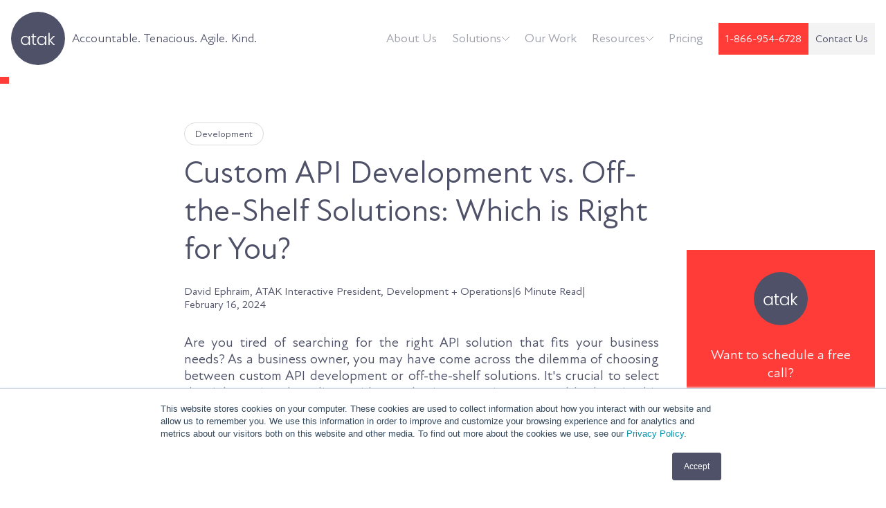

--- FILE ---
content_type: text/html; charset=UTF-8
request_url: https://www.atakinteractive.com/blog/custom-api-development-vs-off-the-shelf-solutions
body_size: 22146
content:
<!doctype html><html lang="en"><head>
    <meta charset="utf-8">
    <title>Custom API Development vs. Off-the-Shelf Solutions: Which is Right for You?</title>
    <link rel="shortcut icon" href="https://www.atakinteractive.com/hubfs/Favicon48x48.png">
    <meta name="description" content="Looking for the right API solution for your business? Check out our blog that explores the pros and cons of custom API development vs. off-the-shelf solutions.">
    
    
    <!--    <link rel="preload" href="https://cdnjs.cloudflare.com/ajax/libs/animate.css/4.1.1/animate.min.css"  as="style" onload="this.onload=null;this.rel='stylesheet'"/> -->
    
    
    
    
    
    
<!--     <script src="https://cdnjs.cloudflare.com/ajax/libs/gsap/3.6.0/gsap.min.js" defer></script> -->
    <meta name="viewport" content="width=device-width, initial-scale=1">

    
    <meta property="og:description" content="Looking for the right API solution for your business? Check out our blog that explores the pros and cons of custom API development vs. off-the-shelf solutions.">
    <meta property="og:title" content="Custom API Development vs. Off-the-Shelf Solutions: Which is Right for You?">
    <meta name="twitter:description" content="Looking for the right API solution for your business? Check out our blog that explores the pros and cons of custom API development vs. off-the-shelf solutions.">
    <meta name="twitter:title" content="Custom API Development vs. Off-the-Shelf Solutions: Which is Right for You?">

    

    
    <style>
a.cta_button{-moz-box-sizing:content-box !important;-webkit-box-sizing:content-box !important;box-sizing:content-box !important;vertical-align:middle}.hs-breadcrumb-menu{list-style-type:none;margin:0px 0px 0px 0px;padding:0px 0px 0px 0px}.hs-breadcrumb-menu-item{float:left;padding:10px 0px 10px 10px}.hs-breadcrumb-menu-divider:before{content:'›';padding-left:10px}.hs-featured-image-link{border:0}.hs-featured-image{float:right;margin:0 0 20px 20px;max-width:50%}@media (max-width: 568px){.hs-featured-image{float:none;margin:0;width:100%;max-width:100%}}.hs-screen-reader-text{clip:rect(1px, 1px, 1px, 1px);height:1px;overflow:hidden;position:absolute !important;width:1px}
</style>

<link rel="stylesheet" href="https://www.atakinteractive.com/hubfs/hub_generated/template_assets/1/98989291831/1768006168970/template_main.min.css">
<link rel="stylesheet" href="https://www.atakinteractive.com/hubfs/hub_generated/template_assets/1/98990086208/1768006167249/template_blog.min.css">
<link rel="stylesheet" href="https://www.atakinteractive.com/hubfs/hub_generated/template_assets/1/98989154156/1768974591281/template_theme-overrides.min.css">
<link rel="stylesheet" href="https://www.atakinteractive.com/hubfs/hub_generated/module_assets/1/187210743375/1746450368990/module_website-header-2025.min.css">
<link rel="stylesheet" href="https://www.atakinteractive.com/hubfs/hub_generated/module_assets/1/103608257146/1764783513380/module_Table_Of_Content_Module.min.css">
<link rel="stylesheet" href="https://www.atakinteractive.com/hubfs/hub_generated/module_assets/1/103608591173/1742227136644/module_Block_Slide_Module.min.css">
<link rel="stylesheet" href="https://www.atakinteractive.com/hubfs/hub_generated/module_assets/1/107336374422/1750162912255/module_Bottom_Form_Section.min.css">

<style>
  
   
  
  @media screen and (max-width:767px){
   
  }
</style>

<link rel="stylesheet" href="https://www.atakinteractive.com/hubfs/hub_generated/module_assets/1/187954586492/1753129321879/module_website-footer-2025.min.css">

<style>
  #hs_cos_wrapper_footer-module-2 .footer .top-heading>* {}

#hs_cos_wrapper_footer-module-2 .footer .description>* {}

#hs_cos_wrapper_footer-module-2 .footer-top-section { background-color:rgba(#null,0.0); }

#hs_cos_wrapper_footer-module-2 .footer .footer-top-section-main { background-color:rgba(#null,0.0); }

#hs_cos_wrapper_footer-module-2 .footer .icon_image { background-color:rgba(#null,0.0); }

#hs_cos_wrapper_footer-module-2 .footer .logo-text>* {}

#hs_cos_wrapper_footer-module-2 .footer .menu-title>a {}

#hs_cos_wrapper_footer-module-2 .footer .footer-inner-menu>a {}

#hs_cos_wrapper_footer-module-2 .footer .menu-title>a:hover,
#hs_cos_wrapper_footer-module-2 .footer .footer-inner-menu>a:hover {}

#hs_cos_wrapper_footer-module-2 .footer .footer-bottom-section { background-color:rgba(#null,0.0); }

#hs_cos_wrapper_footer-module-2 .footer .footer-bottom-tag-section {
  background-color:rgba(#null,0.0);
  border-color:rgba(#null,0.0);
}

#hs_cos_wrapper_footer-module-2 .footer .tag-bottom-title p {}

#hs_cos_wrapper_footer-module-2 .footer .tga-link-items>a:hover {
  background-color:rgba(#null,0.0);
  border-color:rgba(#null,0.0);
}

#hs_cos_wrapper_footer-module-2 .footer .tga-link-items>a {
  background-color:rgba(#null,0.0);
  border-color:rgba(#null,0.0);
}

#hs_cos_wrapper_footer-module-2 .footer .copyright-section-link a:hover {}

#hs_cos_wrapper_footer-module-2 .footer .copyright-section-link a {}

#hs_cos_wrapper_footer-module-2 .footer .copyright-text p {}

#hs_cos_wrapper_footer-module-2 .footer .footer-bottom-logo-section { background-color:rgba(#null,0.0); }

#hs_cos_wrapper_footer-module-2 .footer .team-members-title p {}

#hs_cos_wrapper_footer-module-2 .footer .text {}

#hs_cos_wrapper_footer-module-2 .footer .social-follow-items>a {
  background-color:rgba(#null,0.0);
  border-color:rgba(#null,0.0);
}


</style>

<!-- Editor Styles -->
<style id="hs_editor_style" type="text/css">
.footer-row-0-force-full-width-section > .row-fluid {
  max-width: none !important;
}
/* HubSpot Styles (default) */
.footer-row-0-padding {
  padding-top: 0px !important;
  padding-bottom: 0px !important;
  padding-left: 0px !important;
  padding-right: 0px !important;
}
.footer-column-1-padding {
  padding-top: 0px !important;
  padding-bottom: 0px !important;
  padding-left: 0px !important;
  padding-right: 0px !important;
}
</style>
    <script type="application/ld+json">
{
  "mainEntityOfPage" : {
    "@type" : "WebPage",
    "@id" : "https://www.atakinteractive.com/blog/custom-api-development-vs-off-the-shelf-solutions"
  },
  "author" : {
    "name" : "David Ephraim, ATAK Interactive President, Development + Operations",
    "url" : "https://www.atakinteractive.com/blog/author/david-ephraim",
    "@type" : "Person"
  },
  "headline" : "Custom API Development vs. Off-the-Shelf Solutions: Which is Right for You?",
  "datePublished" : "2024-02-16T08:00:00.000Z",
  "dateModified" : "2024-11-21T11:57:19.329Z",
  "publisher" : {
    "name" : "ATAK Interactive",
    "logo" : {
      "url" : "https://4409803.fs1.hubspotusercontent-na1.net/hubfs/4409803/Logo%20Atak%20Red%20White%20Text@2x.jpg",
      "@type" : "ImageObject"
    },
    "@type" : "Organization"
  },
  "@context" : "https://schema.org",
  "@type" : "BlogPosting",
  "image" : [ "https://4409803.fs1.hubspotusercontent-na1.net/hubfs/4409803/api.jpg" ]
}
</script>

<script src="https://cdnjs.cloudflare.com/ajax/libs/jquery/3.6.4/jquery.min.js"></script>

    
<!--  Added by GoogleTagManager integration -->
<script>
var _hsp = window._hsp = window._hsp || [];
window.dataLayer = window.dataLayer || [];
function gtag(){dataLayer.push(arguments);}

var useGoogleConsentModeV2 = true;
var waitForUpdateMillis = 1000;



var hsLoadGtm = function loadGtm() {
    if(window._hsGtmLoadOnce) {
      return;
    }

    if (useGoogleConsentModeV2) {

      gtag('set','developer_id.dZTQ1Zm',true);

      gtag('consent', 'default', {
      'ad_storage': 'denied',
      'analytics_storage': 'denied',
      'ad_user_data': 'denied',
      'ad_personalization': 'denied',
      'wait_for_update': waitForUpdateMillis
      });

      _hsp.push(['useGoogleConsentModeV2'])
    }

    (function(w,d,s,l,i){w[l]=w[l]||[];w[l].push({'gtm.start':
    new Date().getTime(),event:'gtm.js'});var f=d.getElementsByTagName(s)[0],
    j=d.createElement(s),dl=l!='dataLayer'?'&l='+l:'';j.async=true;j.src=
    'https://www.googletagmanager.com/gtm.js?id='+i+dl;f.parentNode.insertBefore(j,f);
    })(window,document,'script','dataLayer','GTM-NG2LVKP');

    window._hsGtmLoadOnce = true;
};

_hsp.push(['addPrivacyConsentListener', function(consent){
  if(consent.allowed || (consent.categories && consent.categories.analytics)){
    hsLoadGtm();
  }
}]);

</script>

<!-- /Added by GoogleTagManager integration -->


<script type="application/ld+json">
{
 "@context": "https://schema.org",
 "@type": "Organization",
 "name": "ATAK Interactive",
 "url": "https://www.atakinteractive.com/",
 "logo": "https://www.atakinteractive.com/hubfs/atak_theme_2023/Images/header_logo.svg",
 "sameAs": [
  "https://www.linkedin.com/company/atak-interactive"
 ],
 "contactPoint": [{
  "@type": "ContactPoint",
  "contactType": "Customer Support",
  "email": "info@atakinteractive.com",
  "telephone": "+1-866-954-6728"
 }]
}
</script>

<link rel="amphtml" href="https://www.atakinteractive.com/blog/custom-api-development-vs-off-the-shelf-solutions?hs_amp=true">

<meta property="og:image" content="https://www.atakinteractive.com/hubfs/api.jpg">
<meta property="og:image:width" content="3984">
<meta property="og:image:height" content="2656">

<meta name="twitter:image" content="https://www.atakinteractive.com/hubfs/api.jpg">


<meta property="og:url" content="https://www.atakinteractive.com/blog/custom-api-development-vs-off-the-shelf-solutions">
<meta name="twitter:card" content="summary_large_image">

<link rel="canonical" href="https://www.atakinteractive.com/blog/custom-api-development-vs-off-the-shelf-solutions">

<meta property="og:type" content="article">
<link rel="alternate" type="application/rss+xml" href="https://www.atakinteractive.com/blog/rss.xml">
<meta name="twitter:domain" content="www.atakinteractive.com">
<script src="//platform.linkedin.com/in.js" type="text/javascript">
    lang: en_US
</script>

<meta http-equiv="content-language" content="en">






  <meta name="generator" content="HubSpot"></head>
  <body>
<!--  Added by GoogleTagManager integration -->
<noscript><iframe src="https://www.googletagmanager.com/ns.html?id=GTM-NG2LVKP" height="0" width="0" style="display:none;visibility:hidden"></iframe></noscript>

<!-- /Added by GoogleTagManager integration -->

    <div class="body-wrapper   hs-content-id-112323413255 hs-blog-post hs-blog-id-103321002818">
      <div style="position: sticky;top: 0;z-index: 9;">        

<div data-global-resource-path="ATAK_Theme_2023/templates/partials/header-2025.html"><div id="hs_cos_wrapper_website-header-2025" class="hs_cos_wrapper hs_cos_wrapper_widget hs_cos_wrapper_type_module" style="" data-hs-cos-general-type="widget" data-hs-cos-type="module"><header class="header">
  <div class="content-wrapper">
    <div class="header-column layout-one">
      <div class="header-left-col">
        <div class="header-logo">
          
          
          <a href="https://www.atakinteractive.com/">
            
            
            
            
            
            
            <img src="https://www.atakinteractive.com/hubfs/atak_theme_2023/Images/header_logo.svg" alt="Atak" loading="lazy" width="78" height="77" style="max-width: 100%; height: auto;">
            
            
            
          </a>

        </div>
          <div class="header-text"> <p>Accountable. Tenacious. Agile. Kind. </p></div>
      </div>
      <div class="mobile-toggle"> <i></i></div>
      <div class="header-right-col">
        <ul class="header-menu-main">
          
          <li class="menu-item  menus_wrap1">
            <div class="menu-items-link">
              
              
              <a class="menu-link" href="https://www.atakinteractive.com/about">
                About Us 
              </a>
              
            </div>
            
          </li>
          
          <li class="menu-item show-submenu menus_wrap2">
            <div class="menu-items-link">
              
              
              <a class="menu-link" href="#">
                Solutions 
                <svg class="dropdown-arrow" width="13" height="8" viewbox="0 0 13 8" fill="none" xmlns="http://www.w3.org/2000/svg">
                  <path d="M12.119 0.99054L6.55957 6.48108L1.00013 0.99054" stroke="#FF3C38" />
                </svg>
                
              </a>
              
              <div class="mobile-submenu-arrow">
                <svg class="add-icon" width="18" height="19" viewbox="0 0 18 19" fill="none" xmlns="http://www.w3.org/2000/svg">
                  <path d="M1 9H17" stroke="#4E5167" stroke-width="2" stroke-linecap="round" stroke-linejoin="round" />
                  <path d="M8.5 17.5L8.5 1.5" stroke="#4E5167" stroke-width="2" stroke-linecap="round" stroke-linejoin="round" />
                </svg>
                <svg class="minus" width="18" height="2" viewbox="0 0 18 2" fill="none" xmlns="http://www.w3.org/2000/svg">
                  <path d="M1 1L17 1" stroke="#4E5167" stroke-width="2" stroke-linecap="round" stroke-linejoin="round" />
                </svg>
              </div>
              
            </div>
            
            <div class="submenu-iner">
              <div class="submenu-main">
                
                <div class="submenu-items">

                  <div class="submenu-child-items-in">
                    <div class="submenu-child-items-child-menu-icon">
                      <div class="submenu-child-items-iner">
                        <div class="submenu-icon" style="background-color: rgba(255, 130, 128, 1.0);">
                          
                          
                          
                          
                          
                          
                          <img src="https://www.atakinteractive.com/hubfs/atak_theme_2023/Images/header/dashboard-high.svg" alt="RevOps" loading="lazy" width="22" height="22" style="max-width: 100%; height: auto;">
                          
                        </div>
                        <div class="submenu-text">
                          
                          
                          <a href="https://www.atakinteractive.com/revops">
                            RevOps
                          </a>
                        </div>
                      </div>
                      
                    </div>
                  </div>
                  

                </div>
                
                <div class="submenu-items">

                  <div class="submenu-child-items-in">
                    <div class="submenu-child-items-child-menu-icon">
                      <div class="submenu-child-items-iner">
                        <div class="submenu-icon" style="background-color: rgba(130, 216, 247, 1.0);">
                          
                          
                          
                          
                          
                          
                          <img src="https://www.atakinteractive.com/hubfs/atak_theme_2023/Images/header/megaphone.svg" alt="Marketing" loading="lazy" width="22" height="21" style="max-width: 100%; height: auto;">
                          
                        </div>
                        <div class="submenu-text">
                          
                          
                          <a href="https://www.atakinteractive.com/marketing-solutions">
                            Marketing
                          </a>
                        </div>
                      </div>
                      
                      <div class="submenu_child_menu_enable">
                        <svg class="add-icon" width="18" height="19" viewbox="0 0 18 19" fill="none" xmlns="http://www.w3.org/2000/svg">
                          <path d="M1 9H17" stroke="#4E5167" stroke-width="2" stroke-linecap="round" stroke-linejoin="round" />
                          <path d="M8.5 17.5L8.5 1.5" stroke="#4E5167" stroke-width="2" stroke-linecap="round" stroke-linejoin="round" />
                        </svg>
                        <svg class="minus" width="18" height="2" viewbox="0 0 18 2" fill="none" xmlns="http://www.w3.org/2000/svg">
                          <path d="M1 1L17 1" stroke="#4E5167" stroke-width="2" stroke-linecap="round" stroke-linejoin="round" />
                        </svg>
                      </div>
                      
                    </div>
                  </div>
                  
                  <div class="submenu-child-menu">
                    
                    <div class="submenu-child-items">
                      
                      
                      <a href="https://www.atakinteractive.com/demand-gen">
                        Demand Generation
                      </a>
                    </div>
                    
                    <div class="submenu-child-items">
                      
                      
                      <a href="https://www.atakinteractive.com/sales-enablement">
                        Sales Enablement
                      </a>
                    </div>
                    
                    <div class="submenu-child-items">
                      
                      
                      <a href="https://www.atakinteractive.com/google">
                        Paid Advertising
                      </a>
                    </div>
                    
                    <div class="submenu-child-items">
                      
                      
                      <a href="https://www.atakinteractive.com/search-engine-optimization">
                        Search Engine Optimization
                      </a>
                    </div>
                    
                    <div class="submenu-child-items">
                      
                      
                      <a href="https://www.atakinteractive.com/account-based-marketing">
                        Account Based Marketing
                      </a>
                    </div>
                    
                  </div>
                  

                </div>
                
                <div class="submenu-items">

                  <div class="submenu-child-items-in">
                    <div class="submenu-child-items-child-menu-icon">
                      <div class="submenu-child-items-iner">
                        <div class="submenu-icon" style="background-color: rgba(78, 81, 103, 1.0);">
                          
                          
                          
                          
                          
                          
                          <img src="https://www.atakinteractive.com/hubfs/atak_theme_2023/Images/header/browser-code-alt.svg" alt="browser-code-alt" loading="lazy" width="20" height="20" style="max-width: 100%; height: auto;">
                          
                        </div>
                        <div class="submenu-text">
                          
                          
                          <a href="https://www.atakinteractive.com/devops-solutions">
                            DevOps
                          </a>
                        </div>
                      </div>
                      
                      <div class="submenu_child_menu_enable">
                        <svg class="add-icon" width="18" height="19" viewbox="0 0 18 19" fill="none" xmlns="http://www.w3.org/2000/svg">
                          <path d="M1 9H17" stroke="#4E5167" stroke-width="2" stroke-linecap="round" stroke-linejoin="round" />
                          <path d="M8.5 17.5L8.5 1.5" stroke="#4E5167" stroke-width="2" stroke-linecap="round" stroke-linejoin="round" />
                        </svg>
                        <svg class="minus" width="18" height="2" viewbox="0 0 18 2" fill="none" xmlns="http://www.w3.org/2000/svg">
                          <path d="M1 1L17 1" stroke="#4E5167" stroke-width="2" stroke-linecap="round" stroke-linejoin="round" />
                        </svg>
                      </div>
                      
                    </div>
                  </div>
                  
                  <div class="submenu-child-menu">
                    
                    <div class="submenu-child-items">
                      
                      
                      <a href="https://www.atakinteractive.com/development">
                        Full Stack Development
                      </a>
                    </div>
                    
                    <div class="submenu-child-items">
                      
                      
                      <a href="https://www.atakinteractive.com/design-services">
                        UI/UX Design
                      </a>
                    </div>
                    
                    <div class="submenu-child-items">
                      
                      
                      <a href="https://www.atakinteractive.com/shopify-services">
                        Shopify eCommerce
                      </a>
                    </div>
                    
                    <div class="submenu-child-items">
                      
                      
                      <a href="https://www.atakinteractive.com/wordpress-woo-commerce-services">
                        WordPress/WooCommerce
                      </a>
                    </div>
                    
                    <div class="submenu-child-items">
                      
                      
                      <a href="https://www.atakinteractive.com/custom-reactjs-development">
                        Custom React Development
                      </a>
                    </div>
                    
                    <div class="submenu-child-items">
                      
                      
                      <a href="https://www.atakinteractive.com/ai-services">
                        AI Services
                      </a>
                    </div>
                    
                  </div>
                  

                </div>
                
                <div class="submenu-items">

                  <div class="submenu-child-items-in">
                    <div class="submenu-child-items-child-menu-icon">
                      <div class="submenu-child-items-iner">
                        <div class="submenu-icon" style="background-color: rgba(255, 92, 54, 1.0);">
                          
                          
                          
                          
                          
                          
                          <img src="https://www.atakinteractive.com/hubfs/atak_theme_2023/Images/header/header.svg" alt="header" loading="lazy" width="20" height="20" style="max-width: 100%; height: auto;">
                          
                        </div>
                        <div class="submenu-text">
                          
                          
                          <a href="https://www.atakinteractive.com/hubspot-services">
                            HubSpot
                          </a>
                        </div>
                      </div>
                      
                      <div class="submenu_child_menu_enable">
                        <svg class="add-icon" width="18" height="19" viewbox="0 0 18 19" fill="none" xmlns="http://www.w3.org/2000/svg">
                          <path d="M1 9H17" stroke="#4E5167" stroke-width="2" stroke-linecap="round" stroke-linejoin="round" />
                          <path d="M8.5 17.5L8.5 1.5" stroke="#4E5167" stroke-width="2" stroke-linecap="round" stroke-linejoin="round" />
                        </svg>
                        <svg class="minus" width="18" height="2" viewbox="0 0 18 2" fill="none" xmlns="http://www.w3.org/2000/svg">
                          <path d="M1 1L17 1" stroke="#4E5167" stroke-width="2" stroke-linecap="round" stroke-linejoin="round" />
                        </svg>
                      </div>
                      
                    </div>
                  </div>
                  
                  <div class="submenu-child-menu">
                    
                    <div class="submenu-child-items">
                      
                      
                      <a href="https://www.atakinteractive.com/hubspot">
                        Solutions Architecture
                      </a>
                    </div>
                    
                    <div class="submenu-child-items">
                      
                      
                      <a href="https://www.atakinteractive.com/hubspot-onboarding">
                        Onboarding
                      </a>
                    </div>
                    
                    <div class="submenu-child-items">
                      
                      
                      <a href="https://www.atakinteractive.com/hubspot-custom-development">
                        Custom Dev + Integrations
                      </a>
                    </div>
                    
                    <div class="submenu-child-items">
                      
                      
                      <a href="https://www.atakinteractive.com/hubspot-migration-services">
                        CRM Migrations
                      </a>
                    </div>
                    
                    <div class="submenu-child-items">
                      
                      
                      <a href="https://www.atakinteractive.com/hubspot-managed-services">
                        Managed Services
                      </a>
                    </div>
                    
                    <div class="submenu-child-items">
                      
                      
                      <a href="https://www.atakinteractive.com/hubspot-cms-themes">
                        HubSpot Themes
                      </a>
                    </div>
                    
                    <div class="submenu-child-items">
                      
                      
                      <a href="https://www.atakinteractive.com/hubspot-cms-module">
                        HubSpot Modules
                      </a>
                    </div>
                    
                  </div>
                  

                </div>
                
                <div class="submenu-items">

                  <div class="submenu-child-items-in">
                    <div class="submenu-child-items-child-menu-icon">
                      <div class="submenu-child-items-iner">
                        <div class="submenu-icon" style="background-color: rgba(0, 161, 224, 1.0);">
                          
                          
                          
                          
                          
                          
                          <img src="https://www.atakinteractive.com/hubfs/atak_theme_2023/Images/header/saleforce.svg" alt="saleforce" loading="lazy" width="26" height="19" style="max-width: 100%; height: auto;">
                          
                        </div>
                        <div class="submenu-text">
                          
                          
                          <a href="https://www.atakinteractive.com/salesforce-solutions">
                            Salesforce
                          </a>
                        </div>
                      </div>
                      
                      <div class="submenu_child_menu_enable">
                        <svg class="add-icon" width="18" height="19" viewbox="0 0 18 19" fill="none" xmlns="http://www.w3.org/2000/svg">
                          <path d="M1 9H17" stroke="#4E5167" stroke-width="2" stroke-linecap="round" stroke-linejoin="round" />
                          <path d="M8.5 17.5L8.5 1.5" stroke="#4E5167" stroke-width="2" stroke-linecap="round" stroke-linejoin="round" />
                        </svg>
                        <svg class="minus" width="18" height="2" viewbox="0 0 18 2" fill="none" xmlns="http://www.w3.org/2000/svg">
                          <path d="M1 1L17 1" stroke="#4E5167" stroke-width="2" stroke-linecap="round" stroke-linejoin="round" />
                        </svg>
                      </div>
                      
                    </div>
                  </div>
                  
                  <div class="submenu-child-menu">
                    
                    <div class="submenu-child-items">
                      
                      
                      <a href="https://www.atakinteractive.com/salesforce-architecture">
                        Solutions Architecture
                      </a>
                    </div>
                    
                    <div class="submenu-child-items">
                      
                      
                      <a href="https://www.atakinteractive.com/salesforce">
                        Managed Services
                      </a>
                    </div>
                    
                    <div class="submenu-child-items">
                      
                      
                      <a href="https://www.atakinteractive.com/hubspot-and-salesforce-integration">
                        Salesforce HubSpot Integration
                      </a>
                    </div>
                    
                  </div>
                  

                </div>
                
              </div>


            </div>
            
          </li>
          
          <li class="menu-item  menus_wrap3">
            <div class="menu-items-link">
              
              
              <a class="menu-link" href="https://www.atakinteractive.com/our-work">
                Our Work 
              </a>
              
            </div>
            
          </li>
          
          <li class="menu-item show-submenu menus_wrap4">
            <div class="menu-items-link">
              
              
              <a class="menu-link" href="#">
                Resources 
                <svg class="dropdown-arrow" width="13" height="8" viewbox="0 0 13 8" fill="none" xmlns="http://www.w3.org/2000/svg">
                  <path d="M12.119 0.99054L6.55957 6.48108L1.00013 0.99054" stroke="#FF3C38" />
                </svg>
                
              </a>
              
              <div class="mobile-submenu-arrow">
                <svg class="add-icon" width="18" height="19" viewbox="0 0 18 19" fill="none" xmlns="http://www.w3.org/2000/svg">
                  <path d="M1 9H17" stroke="#4E5167" stroke-width="2" stroke-linecap="round" stroke-linejoin="round" />
                  <path d="M8.5 17.5L8.5 1.5" stroke="#4E5167" stroke-width="2" stroke-linecap="round" stroke-linejoin="round" />
                </svg>
                <svg class="minus" width="18" height="2" viewbox="0 0 18 2" fill="none" xmlns="http://www.w3.org/2000/svg">
                  <path d="M1 1L17 1" stroke="#4E5167" stroke-width="2" stroke-linecap="round" stroke-linejoin="round" />
                </svg>
              </div>
              
            </div>
            
            <div class="submenu-iner">
              <div class="submenu-main">
                
                <div class="submenu-items">

                  <div class="submenu-child-items-in">
                    <div class="submenu-child-items-child-menu-icon">
                      <div class="submenu-child-items-iner">
                        <div class="submenu-icon" style="background-color: rgba(243, 243, 243, 1.0);">
                          
                          
                          
                          
                          
                          
                          <img src="https://www.atakinteractive.com/hubfs/atak_theme_2023/Images/header/notebook.svg" alt="notebook" loading="lazy" width="20" height="24" style="max-width: 100%; height: auto;">
                          
                        </div>
                        <div class="submenu-text">
                          
                          
                          <a href="https://www.atakinteractive.com/blog">
                            Articles
                          </a>
                        </div>
                      </div>
                      
                    </div>
                  </div>
                  

                </div>
                
                <div class="submenu-items">

                  <div class="submenu-child-items-in">
                    <div class="submenu-child-items-child-menu-icon">
                      <div class="submenu-child-items-iner">
                        <div class="submenu-icon" style="background-color: rgba(243, 243, 243, 1.0);">
                          
                          
                          
                          
                          
                          
                          <img src="https://www.atakinteractive.com/hubfs/atak_theme_2023/Images/header/media-player.svg" alt="media-player" loading="lazy" width="22" height="22" style="max-width: 100%; height: auto;">
                          
                        </div>
                        <div class="submenu-text">
                          
                          
                          <a href="https://www.youtube.com/@ATAKInteractive" target="_blank" rel="noopener">
                            Videos
                          </a>
                        </div>
                      </div>
                      
                    </div>
                  </div>
                  

                </div>
                
                <div class="submenu-items">

                  <div class="submenu-child-items-in">
                    <div class="submenu-child-items-child-menu-icon">
                      <div class="submenu-child-items-iner">
                        <div class="submenu-icon" style="background-color: rgba(243, 243, 243, 1.0);">
                          
                          
                          
                          
                          
                          
                          <img src="https://www.atakinteractive.com/hubfs/atak_theme_2023/Images/header/mic-corded.svg" alt="mic-corded" loading="lazy" width="24" height="24" style="max-width: 100%; height: auto;">
                          
                        </div>
                        <div class="submenu-text">
                          
                          
                          <a href="https://podcast.atakinteractive.com/" target="_blank" rel="noopener">
                            Podcasts
                          </a>
                        </div>
                      </div>
                      
                    </div>
                  </div>
                  

                </div>
                
                <div class="submenu-items">

                  <div class="submenu-child-items-in">
                    <div class="submenu-child-items-child-menu-icon">
                      <div class="submenu-child-items-iner">
                        <div class="submenu-icon" style="background-color: rgba(243, 243, 243, 1.0);">
                          
                          
                          
                          
                          
                          
                          <img src="https://www.atakinteractive.com/hubfs/atak_theme_2023/Images/header/e-reader.svg" alt="e-reader" loading="lazy" width="20" height="24" style="max-width: 100%; height: auto;">
                          
                        </div>
                        <div class="submenu-text">
                          
                          
                          <a href="https://www.atakinteractive.com/gated-assets">
                            Guides
                          </a>
                        </div>
                      </div>
                      
                    </div>
                  </div>
                  

                </div>
                
              </div>


            </div>
            
          </li>
          
          <li class="menu-item  menus_wrap5">
            <div class="menu-items-link">
              
              
              <a class="menu-link" href="https://www.atakinteractive.com/pricing">
                Pricing 
              </a>
              
            </div>
            
          </li>
          
        </ul>        
        <div class="header-btn">
          
          <div class="header-btn-items">
            
            <div class="btn-iner">
              
              
              <a class="hs-button" href="tel:1-866-954-6728">
                1-866-954-6728
              </a>
            </div>
            
          </div>
          
          <div class="header-btn-items">
            
            <div class="btn-iner">
              
              
              <a class="secondary-btn" href="https://www.atakinteractive.com/contact">
                Contact Us
              </a>
            </div>
            
          </div>
          
        </div>
      </div>


    </div>
  </div>
</header>

<style>
  #hs_cos_wrapper_website-header-2025 .header li.menu-item .menu-link {
    
  }
  #hs_cos_wrapper_website-header-2025 .header li.menu-item .menu-link:hover {
    
  }
  #hs_cos_wrapper_website-header-2025  .header svg.dropdown-arrow path {
    stroke: 
  }
  #hs_cos_wrapper_website-header-2025  .header .submenu-text>a {
    
  }
  #hs_cos_wrapper_website-header-2025 .header .submenu-text>a:hover {
    
  }
  #hs_cos_wrapper_website-header-2025  .header .submenu-child-items>a {
    
  }
  #hs_cos_wrapper_website-header-2025 .header .submenu-child-items>a:hover {
    
  }
</style>

</div></div>

      </div>

      

      <main id="main-content" class="body-container-wrapper">
        
<div class="progress"></div>
<div class="body-container body-container--blog-post">

  
  <div class="content-wrapper blog-post-body">
    
<div class="content_section"></div>

    <article class="blog-post">
      <section class="blog_inner_banner dnd-section" style="background-color: rgba(255, 255, 255,1.0);">
        <div class="row-fluid">
          <div class="section_inner_wrapper">
            <ul class="tag_list">        
              
              <li class="inactive"><a href="https://www.atakinteractive.com/blog/tag/development">Development</a></li>
              
            </ul>
            <div class="blog_title">
              <h1 style="display:none;"><span id="hs_cos_wrapper_name" class="hs_cos_wrapper hs_cos_wrapper_meta_field hs_cos_wrapper_type_text" style="" data-hs-cos-general-type="meta_field" data-hs-cos-type="text">Custom API Development vs. Off-the-Shelf Solutions: Which is Right for You?</span></h1>
              <h2><span id="hs_cos_wrapper_name" class="hs_cos_wrapper hs_cos_wrapper_meta_field hs_cos_wrapper_type_text" style="" data-hs-cos-general-type="meta_field" data-hs-cos-type="text">Custom API Development vs. Off-the-Shelf Solutions: Which is Right for You?</span></h2>
            </div>
            <div class="blog_detail_section">
              <div class="author_name">
                <a class="h5 hs-blog-post-listing__post-author-name" href="https://www.atakinteractive.com/blog/author/david-ephraim">David Ephraim, ATAK Interactive President, Development + Operations</a>
                <span>|</span>
              </div>
              <div class="min_read">
                
                
                
                
                
                6 Minute Read
                
                <span>|</span>
              </div>
              <div class="time_text">
                February 16, 2024
              </div>
            </div>
          </div>
        </div>
      </section>
      <div class="blog-post__body">
        <span id="hs_cos_wrapper_post_body" class="hs_cos_wrapper hs_cos_wrapper_meta_field hs_cos_wrapper_type_rich_text" style="" data-hs-cos-general-type="meta_field" data-hs-cos-type="rich_text"><p style="text-align: justify;">Are you tired of searching for the right API solution that fits your business needs? As a business owner, you may have come across the dilemma of choosing between custom API development or off-the-shelf solutions. It's crucial to select the right option that aligns with your business requirements and budget. In this blog, we'll explore the pros and cons of both custom API development and off-the-shelf solutions, helping you make an informed decision.</p>
<!--more-->
<h2>What Is Custom API Development, and How Does It Work?</h2>
<p><img src="https://www.atakinteractive.com/hs-fs/hubfs/apis%202.jpg?width=6016&amp;height=4016&amp;name=apis%202.jpg" alt="software integration services" width="6016" height="4016" loading="lazy" style="height: auto; max-width: 100%; width: 6016px;" srcset="https://www.atakinteractive.com/hs-fs/hubfs/apis%202.jpg?width=3008&amp;height=2008&amp;name=apis%202.jpg 3008w, https://www.atakinteractive.com/hs-fs/hubfs/apis%202.jpg?width=6016&amp;height=4016&amp;name=apis%202.jpg 6016w, https://www.atakinteractive.com/hs-fs/hubfs/apis%202.jpg?width=9024&amp;height=6024&amp;name=apis%202.jpg 9024w, https://www.atakinteractive.com/hs-fs/hubfs/apis%202.jpg?width=12032&amp;height=8032&amp;name=apis%202.jpg 12032w, https://www.atakinteractive.com/hs-fs/hubfs/apis%202.jpg?width=15040&amp;height=10040&amp;name=apis%202.jpg 15040w, https://www.atakinteractive.com/hs-fs/hubfs/apis%202.jpg?width=18048&amp;height=12048&amp;name=apis%202.jpg 18048w" sizes="(max-width: 6016px) 100vw, 6016px"></p>
<p>Custom API development is the process of creating a unique and tailored API (Application Programming Interface) for a specific business need or requirement. An API is a set of protocols, routines, and tools that allow different software API integration modules to communicate and share data with each other. Custom API development involves designing, building, and implementing APIs from scratch, based on the specific requirements of the business.<br><br>The process of custom API development involves several stages in which software integration services come in handy, including requirements gathering, design, development, testing, deployment, and maintenance. During the requirements gathering stage, the API development team works closely with the business stakeholders to understand their needs and objectives. Based on these requirements, the team designs the API architecture, including endpoints, data models, and protocols. The development stage involves coding the API using programming languages such as Java, Python, or PHP. The testing stage involves running various tests to ensure the API works as expected, and the deployment stage involves making the API available for use by other applications.<br><br>Custom API development may offer, but not in all cases, several benefits over off-the-shelf API solutions, including greater flexibility, scalability, and control over the data and functionality provided by the API. With custom API development, businesses can create APIs that are specifically tailored to their needs and can integrate with their existing systems seamlessly. Custom APIs can also be optimized for performance, security, and user experience, ensuring that they meet the business's specific requirements and deliver the desired outcomes.</p>
<p>&nbsp;</p>
<h2>Advantages of Custom API Development for Your Business</h2>
<p style="text-align: justify;">Software integration services offer several advantages for businesses, including greater control over the data and functionality provided by the API, improved integration with existing systems, and enhanced performance and security. By creating a custom API, businesses can ensure that their APIs meet their specific needs and requirements, rather than relying on off-the-shelf solutions that may not offer the required level of flexibility or customization.<br><br>Custom APIs also offer <span style="font-weight: bold;">greater scalability</span>, allowing businesses to add or remove functionality as needed to meet changing business needs. Software integration services can help businesses to adapt to new market conditions and opportunities quickly, without having to invest in entirely new systems or software right away.<br><br>Furthermore, custom API development can <span style="font-weight: bold;">improve the user experience </span>of the applications that rely on the API. By creating APIs that are specifically tailored to the needs of the business and its users, businesses can ensure that their applications are intuitive, user-friendly, and provide the desired level of functionality to drive more usage.<br><br>Overall, custom API development offers businesses a range of benefits, from greater control and flexibility over their data and functionality to improved scalability and user experience. By investing in custom API development, businesses can ensure that they have the tools they need to succeed in today's fast-paced and competitive business environment.</p>
<p style="text-align: justify;">&nbsp;</p>
<h2>Understanding Off-The-Shelf API Solutions</h2>
<p><img src="https://www.atakinteractive.com/hs-fs/hubfs/api%204.jpg?width=1920&amp;height=1032&amp;name=api%204.jpg" alt="api integration software" width="1920" height="1032" loading="lazy" style="height: auto; max-width: 100%; width: 1920px;" srcset="https://www.atakinteractive.com/hs-fs/hubfs/api%204.jpg?width=960&amp;height=516&amp;name=api%204.jpg 960w, https://www.atakinteractive.com/hs-fs/hubfs/api%204.jpg?width=1920&amp;height=1032&amp;name=api%204.jpg 1920w, https://www.atakinteractive.com/hs-fs/hubfs/api%204.jpg?width=2880&amp;height=1548&amp;name=api%204.jpg 2880w, https://www.atakinteractive.com/hs-fs/hubfs/api%204.jpg?width=3840&amp;height=2064&amp;name=api%204.jpg 3840w, https://www.atakinteractive.com/hs-fs/hubfs/api%204.jpg?width=4800&amp;height=2580&amp;name=api%204.jpg 4800w, https://www.atakinteractive.com/hs-fs/hubfs/api%204.jpg?width=5760&amp;height=3096&amp;name=api%204.jpg 5760w" sizes="(max-width: 1920px) 100vw, 1920px"></p>
<p>Off-the-shelf API solutions are pre-built API solutions that are designed to meet the needs of a wide range of businesses and applications. These solutions are often provided by third-party vendors or software integration services and offer a range of pre-built functionality that businesses can use to build their applications quickly and easily.<br><br>Off-the-shelf API solutions offer several advantages over custom API development, including lower costs, faster time-to-market, and greater ease of use. These solutions are often designed to be somewhat plug-and-play, meaning that businesses can quickly integrate them into their existing systems and start using them immediately.&nbsp;<br><br>However, off-the-shelf API solutions may also have some drawbacks. Because they are pre-built solutions, they may not offer the level of customization and control that businesses require. Furthermore, businesses may be limited by the functionality and features provided by the off-the-shelf solution as they scale, which may not meet their specific needs or requirements down the road.</p>
<p style="text-align: justify;">&nbsp;</p>
<h2>Benefits of Off-The-Shelf API Solutions</h2>
<p>Off-the-shelf API solutions are pre-built software components that are designed to perform specific functions. These solutions provide numerous benefits to developers, including time savings, reduced costs, and increased functionality. One of the primary advantages of using off-the-shelf API solutions is that they can be quickly integrated into existing software systems. This can save developers a significant amount of time and effort, allowing them to focus on other critical aspects of software API integration development.<br><br>Another significant advantage of off-the-shelf API solutions is that they are typically less expensive than custom API development. This is because the development costs of off-the-shelf solutions are shared among multiple customers, making them more cost-effective. Additionally, many off-the-shelf API solutions are available on a subscription basis, which can further reduce costs and make them more accessible to smaller businesses.<br><br>Finally, off-the-shelf API solutions are often more functional than custom API solutions. This is because off-the-shelf solutions are developed by teams of experts with extensive experience in their respective fields. As a result, off-the-shelf API solutions often include advanced features and capabilities that would be difficult or expensive to develop in-house.</p>
<p style="text-align: justify;">&nbsp;</p>
<h2>Comparing Custom API Development Vs. Off-The-Shelf Solutions</h2>
<p><img src="https://www.atakinteractive.com/hs-fs/hubfs/develop.jpg?width=6000&amp;height=3376&amp;name=develop.jpg" alt="software api integration" width="6000" height="3376" loading="lazy" style="height: auto; max-width: 100%; width: 6000px;" srcset="https://www.atakinteractive.com/hs-fs/hubfs/develop.jpg?width=3000&amp;height=1688&amp;name=develop.jpg 3000w, https://www.atakinteractive.com/hs-fs/hubfs/develop.jpg?width=6000&amp;height=3376&amp;name=develop.jpg 6000w, https://www.atakinteractive.com/hs-fs/hubfs/develop.jpg?width=9000&amp;height=5064&amp;name=develop.jpg 9000w, https://www.atakinteractive.com/hs-fs/hubfs/develop.jpg?width=12000&amp;height=6752&amp;name=develop.jpg 12000w, https://www.atakinteractive.com/hs-fs/hubfs/develop.jpg?width=15000&amp;height=8440&amp;name=develop.jpg 15000w, https://www.atakinteractive.com/hs-fs/hubfs/develop.jpg?width=18000&amp;height=10128&amp;name=develop.jpg 18000w" sizes="(max-width: 6000px) 100vw, 6000px"></p>
<p>Custom API development involves creating a unique custom software integration component that is specifically designed to meet the needs of a particular organization. While this approach can be beneficial in some cases, it also has several drawbacks. For example, custom API development is typically more expensive than off-the-shelf solutions because it requires more time and effort. Additionally, custom solutions can be more difficult to maintain, as they require ongoing support and updates.<br><br>Off-the-shelf API solutions, on the other hand, offer several advantages over custom development. As mentioned earlier, off-the-shelf solutions are typically less expensive and more functional than custom solutions. They also offer a level of reliability that is often difficult to achieve with custom software integration, as off-the-shelf solutions are typically thoroughly tested and refined before they are released.<br><br>Ultimately, the choice between custom software integration and off-the-shelf solutions will depend on the specific needs of an organization. While custom development can be useful in some cases, it is often more cost-effective and practical to use off-the-shelf solutions.</p>
<p>&nbsp;</p>
<h2>Factors to Consider When Choosing an API Solution</h2>
<p>When choosing an API solution, there are several factors that organizations should consider. One of the most important factors is the level of support that is available for the solution. Organizations should choose a solution that offers comprehensive support and resources, including documentation, tutorials, and customer service.<br><br>Another important factor to consider is the functionality of the solution. Organizations should choose a solution that offers the features and capabilities that are needed to meet their specific needs. This may require researching different solutions and comparing their features and costs.<br><br>Finally, organizations should consider the scalability of the solution. As the organization grows and its needs change, the API solution should be able to accommodate those changes. This may require choosing a solution that offers a range of pricing plans and customization options, or a solution that can be easily integrated with other software systems.<br><br>Overall, choosing the right API solution requires careful consideration of a range of factors, including support, functionality, and scalability. By taking these factors into account, organizations can select a solution that meets their needs and helps them achieve their goals.</p>
<p>&nbsp;</p>
<h2>Challenges of Custom API Development and Off-The-Shelf Solutions</h2>
<p><img src="https://www.atakinteractive.com/hs-fs/hubfs/development%20(2).webp?width=700&amp;height=464&amp;name=development%20(2).webp" width="700" height="464" loading="lazy" alt="development (2)" style="height: auto; max-width: 100%; width: 700px;" srcset="https://www.atakinteractive.com/hs-fs/hubfs/development%20(2).webp?width=350&amp;height=232&amp;name=development%20(2).webp 350w, https://www.atakinteractive.com/hs-fs/hubfs/development%20(2).webp?width=700&amp;height=464&amp;name=development%20(2).webp 700w, https://www.atakinteractive.com/hs-fs/hubfs/development%20(2).webp?width=1050&amp;height=696&amp;name=development%20(2).webp 1050w, https://www.atakinteractive.com/hs-fs/hubfs/development%20(2).webp?width=1400&amp;height=928&amp;name=development%20(2).webp 1400w, https://www.atakinteractive.com/hs-fs/hubfs/development%20(2).webp?width=1750&amp;height=1160&amp;name=development%20(2).webp 1750w, https://www.atakinteractive.com/hs-fs/hubfs/development%20(2).webp?width=2100&amp;height=1392&amp;name=development%20(2).webp 2100w" sizes="(max-width: 700px) 100vw, 700px"></p>
<p>In today's digital landscape, application programming interfaces (APIs) are critical to the functioning of many businesses. APIs enable software systems to communicate with each other, facilitating data exchange and streamlining processes. When it comes to API development, businesses have two options: custom development or off-the-shelf solutions. While each option has its benefits, both come with challenges.<br><br>Custom API development is a bespoke solution tailored to a business's unique needs. It offers greater flexibility, customization, and control over the API's functionality, as businesses can design an API that aligns with their specific requirements. However, custom development is often time-consuming and expensive, as businesses need to build the API integration software from scratch. Additionally, custom APIs require ongoing maintenance and support, which can be a strain on a business's resources.<br><br>Off-the-shelf solutions are pre-built APIs that are readily available for businesses to use. These solutions are often cheaper and quicker to implement than custom development, as the API is already built and can be integrated with a business's existing systems. However, off-the-shelf solutions may not offer the same level of customization and control as custom development. Additionally, businesses may need to adapt their systems to fit the off-the-shelf API's functionality, which can limit their overall flexibility.</p>
<p>&nbsp;</p>
<h2>Which Is Right for You? Making the Best Choice for Your Business</h2>
<p>When deciding between custom API integration software development and off-the-shelf solutions, businesses must consider their unique needs, budget, and resources. Custom development may be the best choice for businesses that require a highly specific and tailored API solution. However, businesses with limited resources or time constraints may opt for an off-the-shelf solution that can be quickly implemented and integrated with their existing systems.<br><br>Ultimately, businesses must evaluate the benefits and challenges of each option and determine which solution aligns with their goals and objectives. Regardless of the choice, it is essential to work with experienced API developers who can provide ongoing support and maintenance. APIs are critical to many business operations, and a well-designed and maintained API can streamline processes, enhance productivity, and improve overall business performance.</p>
<p style="text-align: justify;">&nbsp;</p>
<h2>Conclusion</h2>
<p>Selecting the right API solution for your business can be challenging. You may have to choose between custom API development and off-the-shelf solutions. Custom API integration software development involves creating unique and tailored APIs for specific business requirements, while off-the-shelf API solutions are pre-built solutions that meet the needs of a wide range of businesses and applications. Custom API development offers greater flexibility, scalability, control, and improved integration with existing systems. Off-the-shelf API solutions offer lower costs, faster time-to-market, and increased functionality. Businesses must weigh the pros and cons of both options to make an informed decision that aligns with their business needs and budget. Ultimately, both custom API integration software development and off-the-shelf solutions have their benefits and drawbacks, and it is up to the business owner to determine which option is best for their business.</p></span>
      </div>
    </article>
    <div class="block_slide_module">
  
  <div class="block_section_wrapper">
    <div class="block_section" style="background-color:rgba(255, 60, 56,1.0);">
      <div class="block_logo">
        
        
        
        
        
        
        <img src="https://www.atakinteractive.com/hubfs/atak_theme_2023/Images/header_logo.svg" alt="header_logo" loading="lazy" width="78" height="77" style="max-width: 100%; height: auto;">
        
      </div>
      
      <div class="section_wrapper">
        <div class="title_section">
          <h3>Want to schedule a free call?</h3>
        </div>
        
        <div class="block_btn">
          
          
          <a href="#contact_us">
            Request More Info
          </a>
        </div>
        
      </div>
      
    </div>
  </div>
  
</div>
  </div>


  
<!-- [Development] -->

  <section class="blog-related-posts">
    <div class="content-wrapper">
      <h3>Related Posts</h3>
      <div class="blog-related-posts__list">

        <article class="blog-related-posts__post" aria-label="Blog post summary: Why Modern Web Projects Are Choosing Tailwind CSS">
          
          <a class="blog-related-posts__post-image-wrapper" href="https://www.atakinteractive.com/blog/why-modern-web-projects-are-choosing-tailwind-css" aria-label="Read full post: Why Modern Web Projects Are Choosing Tailwind CSS">
            <img class="blog-related-posts__image" src="https://www.atakinteractive.com/hs-fs/hubfs/tailwind%20css.jpg?width=457&amp;name=tailwind%20css.jpg" loading="lazy" width="457" alt="" srcset="https://www.atakinteractive.com/hs-fs/hubfs/tailwind%20css.jpg?width=229&amp;name=tailwind%20css.jpg 229w, https://www.atakinteractive.com/hs-fs/hubfs/tailwind%20css.jpg?width=457&amp;name=tailwind%20css.jpg 457w, https://www.atakinteractive.com/hs-fs/hubfs/tailwind%20css.jpg?width=686&amp;name=tailwind%20css.jpg 686w, https://www.atakinteractive.com/hs-fs/hubfs/tailwind%20css.jpg?width=914&amp;name=tailwind%20css.jpg 914w, https://www.atakinteractive.com/hs-fs/hubfs/tailwind%20css.jpg?width=1143&amp;name=tailwind%20css.jpg 1143w, https://www.atakinteractive.com/hs-fs/hubfs/tailwind%20css.jpg?width=1371&amp;name=tailwind%20css.jpg 1371w" sizes="(max-width: 457px) 100vw, 457px">
          </a>
          
          <div class="blog-related-posts__content">
            <h4 class="blog-related-posts__title">
              <a class="blog-related-posts__title-link" href="https://www.atakinteractive.com/blog/why-modern-web-projects-are-choosing-tailwind-css">Why Modern Web Projects Are Choosing Tailwind CSS</a></h4>

          </div>
        </article>

        <article class="blog-related-posts__post" aria-label="Blog post summary: Server-Driven UI: The Future of Scalable and Efficient Frontend Development">
          
          <a class="blog-related-posts__post-image-wrapper" href="https://www.atakinteractive.com/blog/server-driven-ui-the-future-of-scalable-and-efficient-frontend-development" aria-label="Read full post: Server-Driven UI: The Future of Scalable and Efficient Frontend Development">
            <img class="blog-related-posts__image" src="https://www.atakinteractive.com/hs-fs/hubfs/server%20driven%20ui.jpg?width=457&amp;name=server%20driven%20ui.jpg" loading="lazy" width="457" alt="" srcset="https://www.atakinteractive.com/hs-fs/hubfs/server%20driven%20ui.jpg?width=229&amp;name=server%20driven%20ui.jpg 229w, https://www.atakinteractive.com/hs-fs/hubfs/server%20driven%20ui.jpg?width=457&amp;name=server%20driven%20ui.jpg 457w, https://www.atakinteractive.com/hs-fs/hubfs/server%20driven%20ui.jpg?width=686&amp;name=server%20driven%20ui.jpg 686w, https://www.atakinteractive.com/hs-fs/hubfs/server%20driven%20ui.jpg?width=914&amp;name=server%20driven%20ui.jpg 914w, https://www.atakinteractive.com/hs-fs/hubfs/server%20driven%20ui.jpg?width=1143&amp;name=server%20driven%20ui.jpg 1143w, https://www.atakinteractive.com/hs-fs/hubfs/server%20driven%20ui.jpg?width=1371&amp;name=server%20driven%20ui.jpg 1371w" sizes="(max-width: 457px) 100vw, 457px">
          </a>
          
          <div class="blog-related-posts__content">
            <h4 class="blog-related-posts__title">
              <a class="blog-related-posts__title-link" href="https://www.atakinteractive.com/blog/server-driven-ui-the-future-of-scalable-and-efficient-frontend-development">Server-Driven UI: The Future of Scalable and Efficient Frontend Development</a></h4>

          </div>
        </article>

        <article class="blog-related-posts__post" aria-label="Blog post summary: Tailwind CSS &amp; Headless CMS: The Future of Scalable Business Websites">
          
          <a class="blog-related-posts__post-image-wrapper" href="https://www.atakinteractive.com/blog/tailwind-css-headless-cms-the-future-of-scalable-business-websites" aria-label="Read full post: Tailwind CSS &amp; Headless CMS: The Future of Scalable Business Websites">
            <img class="blog-related-posts__image" src="https://www.atakinteractive.com/hs-fs/hubfs/headless-1.jpg?width=457&amp;name=headless-1.jpg" loading="lazy" width="457" alt="" srcset="https://www.atakinteractive.com/hs-fs/hubfs/headless-1.jpg?width=229&amp;name=headless-1.jpg 229w, https://www.atakinteractive.com/hs-fs/hubfs/headless-1.jpg?width=457&amp;name=headless-1.jpg 457w, https://www.atakinteractive.com/hs-fs/hubfs/headless-1.jpg?width=686&amp;name=headless-1.jpg 686w, https://www.atakinteractive.com/hs-fs/hubfs/headless-1.jpg?width=914&amp;name=headless-1.jpg 914w, https://www.atakinteractive.com/hs-fs/hubfs/headless-1.jpg?width=1143&amp;name=headless-1.jpg 1143w, https://www.atakinteractive.com/hs-fs/hubfs/headless-1.jpg?width=1371&amp;name=headless-1.jpg 1371w" sizes="(max-width: 457px) 100vw, 457px">
          </a>
          
          <div class="blog-related-posts__content">
            <h4 class="blog-related-posts__title">
              <a class="blog-related-posts__title-link" href="https://www.atakinteractive.com/blog/tailwind-css-headless-cms-the-future-of-scalable-business-websites">Tailwind CSS &amp; Headless CMS: The Future of Scalable Business Websites</a></h4>

          </div>
        </article>

      </div>
    </div>
  </section>
  <div id="hs_cos_wrapper_module_167983349178013" class="hs_cos_wrapper hs_cos_wrapper_widget hs_cos_wrapper_type_module" style="" data-hs-cos-general-type="widget" data-hs-cos-type="module"><section id="contact_us" class="dnd-section-scroll two_column_form_section dnd-section show_section meeting_section">
  <div class="row-fluid">
    <div class="two_column_form_content">
      <div class="two_column_form_left_section">
        <div class="two_column_form__left_text_content">
          
          <div class="two_column_form__left_text animated animatedFadeInUp fadeInUp">
            <h2>Want to learn more about how ATAK can help you?</h2>
<h4>Tell us what challenges you are facing. We will have the right person contact you.</h4>
          </div>
        </div>
      </div>
      <div class="two_column_form_right_section" style="">
        
        <span id="hs_cos_wrapper_module_167983349178013_" class="hs_cos_wrapper hs_cos_wrapper_widget hs_cos_wrapper_type_form" style="" data-hs-cos-general-type="widget" data-hs-cos-type="form"><h3 id="hs_cos_wrapper_form_979774645_title" class="hs_cos_wrapper form-title" data-hs-cos-general-type="widget_field" data-hs-cos-type="text">Contact Us Today!</h3>

<div id="hs_form_target_form_979774645"></div>









</span>
      </div>
    </div>
  </div>
</section>
</div>
  <script>
    $(window).bind('scroll', () => {
      // show percentage of progress
      const scrollHeight = $(document).height() - 200; // using -200 to denote footer height
      const scrollPosition = $(window).height() + $(window).scrollTop();

      let percentageScrolled = Math.round((scrollPosition / scrollHeight) * 100);
      if (percentageScrolled > 100) percentageScrolled = 100;
      if ($(window).scrollTop() > 55) {
        //   $('.reading-progress-container').addClass('show');
      }
      else {
        // $('.reading-progress-container').removeClass('show')
      }
      $('main#main-content>.progress').css('width', percentageScrolled+'%');
    });

    // Goal: Create progress bar that updates as the user scrolls 


    // Load document before calculating window height

  </script>

</div>

      </main>


<div data-global-resource-path="ATAK_Theme_2023/templates/partials/footer-2025.html"><footer class="footer">
  <div class="container-fluid footer__container">
<div class="row-fluid-wrapper">
<div class="row-fluid">
<div class="span12 widget-span widget-type-cell " style="" data-widget-type="cell" data-x="0" data-w="12">

<div class="row-fluid-wrapper row-depth-1 row-number-1 dnd-section footer-row-0-padding footer-row-0-force-full-width-section">
<div class="row-fluid ">
<div class="span12 widget-span widget-type-cell footer-column-1-padding dnd-column" style="" data-widget-type="cell" data-x="0" data-w="12">

<div class="row-fluid-wrapper row-depth-1 row-number-2 dnd-row">
<div class="row-fluid ">
<div class="span12 widget-span widget-type-custom_widget dnd-module" style="" data-widget-type="custom_widget" data-x="0" data-w="12">
<div id="hs_cos_wrapper_footer-module-2" class="hs_cos_wrapper hs_cos_wrapper_widget hs_cos_wrapper_type_module" style="" data-hs-cos-general-type="widget" data-hs-cos-type="module">
<footer class="footer footer-module-2">
  <div class="footer-top-section dnd-section">
    <div class="row-fluid">
      <div class="footer-top-wrapper">
        <div class="footer-top-section-main">
          
          <div class="top-heading">
            <h2>Ready to discuss your project with us?</h2>
          </div>
          
          
          <div class="description">
            <p>Please schedule an appointment below.</p>
          </div>
          
          
          <div class="btn-iner">
            
            
            <a class="hs-button" href="">
              Book a Call With Us
              
              <div class="icon_image">
                
                
                
                
                
                <img src="https://www.atakinteractive.com/hubfs/atak_theme_2023/Images/Footer/calendar.svg" alt="calendar" loading="lazy" width="16" height="16" style="max-width: 100%; height: auto;">

              </div>
              
            </a>
            
            <div class="popup-meeting-setion">
              <div class="cross-icon">
                <svg xmlns="http://www.w3.org/2000/svg" viewbox="0 0 384 512"><path d="M342.6 150.6c12.5-12.5 12.5-32.8 0-45.3s-32.8-12.5-45.3 0L192 210.7 86.6 105.4c-12.5-12.5-32.8-12.5-45.3 0s-12.5 32.8 0 45.3L146.7 256 41.4 361.4c-12.5 12.5-12.5 32.8 0 45.3s32.8 12.5 45.3 0L192 301.3 297.4 406.6c12.5 12.5 32.8 12.5 45.3 0s12.5-32.8 0-45.3L237.3 256 342.6 150.6z" /></svg>
              </div>
              <div class="meeting-calendar">
                <!-- Start of Meetings Embed Script -->    <div class="meetings-iframe-container" data-src="https://meetings.hubspot.com/austin74/atak-intro?embed=true"></div>    <script type="text/javascript" src="https://static.hsappstatic.net/MeetingsEmbed/ex/MeetingsEmbedCode.js"></script>  <!-- End of Meetings Embed Script -->
              </div>
            </div>
            
          </div>
          


        </div>
        <div class="logo-section">

          
          <div class="logo-items">
            <div class="logo-items-iner">
              <div class="left-flower">

                <svg width="25" height="60" viewbox="0 0 25 60" fill="none" xmlns="http://www.w3.org/2000/svg">
                  <path d="M18.5916 52.9095C19.8656 52.5483 20.9098 51.9583 21.6987 51.147C22.9319 49.8805 23.5497 48.0493 23.4859 45.8469C23.4374 44.209 23.0391 42.9527 23.0212 42.9018L22.8834 42.472L22.4825 42.6806C22.4136 42.7162 20.772 43.5783 19.2886 45.1017C17.5372 46.8998 16.7713 48.8352 17.0087 50.7884C15.6862 48.8911 14.5475 46.9074 13.5927 44.8474C14.9688 44.7558 16.156 44.3794 17.1185 43.7157C18.5763 42.7136 19.5414 41.0351 19.909 38.8657C20.1822 37.2508 20.0367 35.941 20.029 35.885L19.9754 35.4374L19.5414 35.5646C19.4673 35.5875 17.6878 36.1139 15.9339 37.3194C13.8607 38.7462 12.7297 40.4985 12.5842 42.4644C11.7059 40.1628 11.0421 37.7696 10.6055 35.2976C11.9817 35.4959 13.2276 35.3713 14.3126 34.9186C15.9441 34.237 17.2359 32.7925 18.0453 30.7452C18.6478 29.2192 18.7754 27.9095 18.7805 27.8535L18.8214 27.4033L18.3695 27.439C18.2904 27.444 16.4419 27.5941 14.476 28.4156C12.2523 29.3438 10.8123 30.7426 10.2124 32.5229C10.0209 30.7375 9.93919 28.9191 9.97238 27.0676C9.98514 26.414 10.0107 25.7757 10.049 25.145C11.3562 25.6383 12.6046 25.7858 13.7688 25.5748C15.51 25.2594 17.0827 24.1251 18.3159 22.2991C19.2324 20.9384 19.6409 19.6846 19.6588 19.6338L19.7967 19.204L19.3473 19.1404C19.2707 19.1302 17.43 18.8784 15.3339 19.2599C12.9774 19.6872 11.277 20.7324 10.3017 22.322C10.5979 19.8499 11.0523 17.6424 11.5221 15.8087C12.6914 16.4929 13.8633 16.8438 15.0173 16.8438C16.7891 16.8438 18.538 16.0097 20.0801 14.4329C21.2264 13.2579 21.8545 12.0982 21.88 12.0498L22.0919 11.6506L21.663 11.5081C21.5889 11.4827 19.8248 10.9105 17.6929 10.9105C15.4232 10.9105 13.6361 11.5615 12.3927 12.8103C12.8038 11.5565 13.1459 10.7019 13.2965 10.3484C16.0028 9.6999 17.7031 7.66785 18.2112 4.44303C18.5431 2.34486 18.247 0.521363 18.2342 0.445066L18.1601 0L17.7312 0.147504C17.6802 0.165307 16.4317 0.602746 15.0888 1.54883C13.2863 2.82045 12.1859 4.41505 11.9102 6.15717C11.7136 7.40844 11.9306 8.74873 12.5561 10.1424C12.3595 10.618 11.951 11.6607 11.4813 13.1561C11.2719 11.2131 10.0975 9.50407 8.00139 8.14344C6.21678 6.98372 4.42451 6.50305 4.34792 6.48525L3.91134 6.3708L3.87049 6.82095C3.86538 6.8769 3.75305 8.18921 4.06963 9.79654C4.496 11.9583 5.50447 13.6088 6.98781 14.5727C8.02437 15.2467 9.30092 15.5951 10.7817 15.618C10.2992 17.4975 9.83196 19.7635 9.53325 22.2991C8.91795 20.5595 7.48822 19.1862 5.30022 18.2706C3.33689 17.4466 1.4859 17.2965 1.40931 17.2889L0.95741 17.2533L0.998259 17.7035C1.00337 17.7594 1.12847 19.0692 1.72844 20.5951C2.53522 22.645 3.82453 24.0895 5.45851 24.7737C6.57421 25.2416 7.85842 25.3611 9.28049 25.1399C9.24475 25.7579 9.21922 26.3886 9.20645 27.0295C9.17071 28.9166 9.25496 30.7731 9.449 32.5941C8.46861 31.0453 6.78357 30.0229 4.46281 29.5982C2.36672 29.2141 0.528491 29.4634 0.449345 29.4735L0 29.5371L0.137867 29.9669C0.153186 30.0203 0.56168 31.2742 1.47569 32.6348C2.70628 34.4634 4.27898 35.5977 6.02019 35.9156C7.21504 36.1343 8.5018 35.974 9.84728 35.4476C10.2609 37.7874 10.8711 40.0585 11.6753 42.2533C10.4039 41.0656 8.61413 40.4756 6.37252 40.5341C4.24324 40.59 2.49437 41.2106 2.42033 41.236L1.99397 41.3886L2.21608 41.7803C2.24417 41.8286 2.90031 42.973 4.07729 44.1149C5.66021 45.6511 7.43205 46.4395 9.2039 46.3937C10.4243 46.3606 11.6574 45.9359 12.8701 45.1373C13.7663 47.0778 14.8233 48.9496 16.0411 50.7477C14.5654 49.8449 12.7067 49.6211 10.5341 50.1094C8.45584 50.5773 6.86271 51.5259 6.79633 51.5666L6.40826 51.7981L6.70442 52.1389C6.74016 52.1795 7.60821 53.174 8.98689 54.0666C10.8404 55.267 12.7323 55.6943 14.4607 55.3052C15.6836 55.0305 16.8376 54.3438 17.8972 53.2782C19.766 55.6358 21.926 57.851 24.3718 59.911C24.4433 59.972 24.5301 60 24.6195 60C24.7293 60 24.8365 59.9542 24.9105 59.8652C25.0458 59.705 25.0254 59.4634 24.8646 59.3286C22.4953 57.3321 20.4018 55.1882 18.584 52.912L18.5916 52.9095ZM22.5336 44.1506C22.8195 45.6994 23.0417 48.675 21.1498 50.6205C20.5167 51.2691 19.6869 51.7625 18.6759 52.088L22.531 44.1506H22.5336ZM19.835 45.6333C20.4886 44.9618 21.1805 44.4252 21.737 44.0412L17.9993 51.737C17.3074 49.649 17.9202 47.5992 19.835 45.6333ZM14.019 34.2167C13.1791 34.5676 12.2242 34.6948 11.1647 34.5982L17.841 28.8072C17.4912 30.3433 16.5236 33.1689 14.019 34.2141V34.2167ZM14.7773 29.1175C15.6428 28.7564 16.4904 28.5351 17.1542 28.3978L10.6821 34.0107C10.8685 31.821 12.2421 30.1755 14.7773 29.1175ZM13.6361 24.827C12.7425 24.9898 11.78 24.9084 10.7664 24.5905L18.538 20.3662C17.8665 21.7904 16.3092 24.3438 13.6361 24.827ZM15.4768 20.0076C16.3985 19.8398 17.2768 19.8042 17.9533 19.8143L10.4192 23.9089C11.0753 21.8108 12.7706 20.4985 15.4768 20.0076ZM15.0224 16.0834C14.1135 16.0834 13.1816 15.8316 12.2421 15.3382L20.6469 12.5687C19.7303 13.8505 17.7389 16.0834 15.0224 16.0834ZM17.7006 11.6734C18.6376 11.6734 19.5056 11.7955 20.172 11.9252L12.0225 14.6083C13.0438 12.6602 14.9484 11.6734 17.7006 11.6734ZM7.41418 13.9318C5.13938 12.4542 4.69769 9.49898 4.63131 7.92726L10.1511 14.822C9.09412 14.7253 8.175 14.4278 7.41418 13.9318ZM10.7358 14.3286L5.38447 7.64496C6.01253 7.89929 6.80655 8.26805 7.5929 8.77924C9.89579 10.2772 10.9502 12.1414 10.7358 14.3286ZM5.76233 24.0666C3.25775 23.0188 2.29268 20.1907 1.94546 18.6546L8.61669 24.4532C7.55971 24.5473 6.6023 24.4176 5.76233 24.0666ZM2.63479 18.2426C3.2986 18.38 4.14622 18.6038 5.01172 18.9649C7.54694 20.028 8.91795 21.6734 9.10178 23.8632L2.63479 18.2426ZM6.16827 35.1628C3.49518 34.6745 1.9429 32.1211 1.27144 30.6968L9.03795 34.9288C8.02437 35.2467 7.06185 35.3255 6.16827 35.1628ZM1.8561 30.1475C2.53522 30.1399 3.41093 30.1755 4.3326 30.3433C7.03888 30.8367 8.73158 32.1516 9.38517 34.2497L1.8561 30.1475ZM16.6845 43.0926C15.9364 43.6063 15.025 43.9268 13.9705 44.0539L19.3065 37.0168C19.2835 38.591 18.921 41.5539 16.6845 43.0926ZM16.3704 37.9451C17.1415 37.4135 17.9253 37.0219 18.5482 36.7523L13.3757 43.5732C13.105 41.3911 14.1084 39.5015 16.373 37.9451H16.3704ZM17.4632 4.32604C17.0368 7.03204 15.7602 8.75381 13.6693 9.45574L17.5959 1.85401C17.6214 2.52797 17.6087 3.40284 17.4632 4.32604ZM12.6736 6.27416C13.0948 3.60122 15.6198 1.98881 17.0317 1.28433L12.9799 9.12513C12.6353 8.12564 12.5306 7.16937 12.671 6.27416H12.6736ZM9.19624 45.6282C6.47975 45.6994 4.43217 43.5198 3.48242 42.2609L11.9561 44.8092C11.0319 45.3281 10.1051 45.6027 9.19624 45.6282ZM3.93942 41.6048C4.60067 41.4573 5.46617 41.3123 6.40316 41.2869C9.15284 41.2157 11.083 42.1541 12.1553 44.0743L3.93942 41.6048ZM14.3024 54.56C11.6523 55.1577 9.21667 53.4181 8.03714 52.3677L16.8479 53.2197C16.0411 53.9089 15.1883 54.3591 14.2999 54.5575L14.3024 54.56ZM8.35882 51.6353C8.97923 51.3632 9.79877 51.0529 10.7128 50.8469C13.3961 50.2416 15.4717 50.7884 16.9015 52.4618L8.35882 51.6353Z" fill="#4E5167" />
                </svg>

              </div>
              <div class="logo-image">
                
                
                
                
                
                
                <img src="https://www.atakinteractive.com/hubfs/atak_theme_2023/Images/Footer/google-partner-seeklogo%201.svg" alt="google-partner-seeklogo 1" loading="lazy" width="79" height="35" style="max-width: 100%; height: auto;">
                
                <div class="star-image">
                  
                  <div class="star-image-items">
                    
                    
                    
                    
                    
                    
                    <img src="https://www.atakinteractive.com/hubfs/atak_theme_2023/Images/Footer/start.svg" alt="start" loading="lazy" width="11" height="10" style="max-width: 100%; height: auto;">
                    
                  </div>
                  
                  <div class="star-image-items">
                    
                    
                    
                    
                    
                    
                    <img src="https://www.atakinteractive.com/hubfs/atak_theme_2023/Images/Footer/start.svg" alt="start" loading="lazy" width="11" height="10" style="max-width: 100%; height: auto;">
                    
                  </div>
                  
                  <div class="star-image-items">
                    
                    
                    
                    
                    
                    
                    <img src="https://www.atakinteractive.com/hubfs/atak_theme_2023/Images/Footer/start.svg" alt="start" loading="lazy" width="11" height="10" style="max-width: 100%; height: auto;">
                    
                  </div>
                  
                  <div class="star-image-items">
                    
                    
                    
                    
                    
                    
                    <img src="https://www.atakinteractive.com/hubfs/atak_theme_2023/Images/Footer/start.svg" alt="start" loading="lazy" width="11" height="10" style="max-width: 100%; height: auto;">
                    
                  </div>
                  
                  <div class="star-image-items">
                    
                    
                    
                    
                    
                    
                    <img src="https://www.atakinteractive.com/hubfs/atak_theme_2023/Images/Footer/start.svg" alt="start" loading="lazy" width="11" height="10" style="max-width: 100%; height: auto;">
                    
                  </div>
                  
                </div>

              </div>
              <div class="right-flower">

                <svg width="25" height="60" viewbox="0 0 25 60" fill="none" xmlns="http://www.w3.org/2000/svg">
                  <path d="M24.4278 29.4306C24.3516 29.4204 22.5206 29.1716 20.4357 29.555C18.1273 29.9766 16.4512 30.9975 15.476 32.5466C15.669 30.7283 15.7528 28.8744 15.7172 26.9901C15.7045 26.3501 15.6792 25.7203 15.6436 25.1032C17.0581 25.3242 18.3355 25.2048 19.4453 24.7375C21.068 24.0544 22.3505 22.612 23.1555 20.5651C23.7523 19.0414 23.8793 17.731 23.8818 17.6777L23.9225 17.2282L23.473 17.2637C23.3968 17.2688 21.5556 17.4212 19.6027 18.244C17.4238 19.1607 16.0042 20.5295 15.3922 22.2666C15.0925 19.7347 14.6303 17.472 14.1504 15.5952C15.6233 15.5724 16.893 15.2245 17.9241 14.5515C19.3996 13.589 20.4027 11.9409 20.8268 9.78226C21.1417 8.17728 21.0299 6.86689 21.0249 6.81102L20.9842 6.36151L20.55 6.4758C20.4738 6.49611 18.691 6.97354 16.9159 8.13157C14.831 9.49275 13.6628 11.1968 13.4545 13.137C12.9873 11.6437 12.5809 10.6025 12.3854 10.1276C13.005 8.73598 13.2234 7.39764 13.0279 6.1482C12.7536 4.40862 11.6616 2.81634 9.86618 1.54657C8.53039 0.601867 7.28856 0.165066 7.23777 0.147289L6.81113 0L6.73748 0.444417C6.72478 0.520603 6.4302 2.34398 6.76034 4.43656C7.2657 7.65668 8.95449 9.68576 11.6489 10.3333C11.7962 10.6889 12.1391 11.5396 12.5479 12.7916C11.3137 11.5447 9.5335 10.8946 7.27586 10.8946C5.15535 10.8946 3.40054 11.4685 3.3269 11.4914L2.90025 11.6336L3.11104 12.0323C3.13643 12.0805 3.75861 13.2411 4.9014 14.4118C6.43527 15.9863 8.17739 16.8193 9.93729 16.8193C11.0852 16.8193 12.2508 16.4714 13.4139 15.7857C13.8812 17.6167 14.3332 19.821 14.6278 22.2894C13.6577 20.7022 11.9664 19.6585 9.62238 19.2318C7.53743 18.8509 5.70897 19.1023 5.63024 19.1125L5.18329 19.176L5.32042 19.6052C5.3382 19.6585 5.74198 20.9105 6.65621 22.2666C7.88281 24.09 9.44715 25.2226 11.1791 25.5375C12.3346 25.7483 13.579 25.601 14.8792 25.1083C14.9173 25.7356 14.9427 26.3755 14.9554 27.0282C14.9884 28.877 14.9071 30.6927 14.7167 32.4755C14.1173 30.7003 12.6876 29.3036 10.4757 28.3741C8.52023 27.5539 6.68161 27.404 6.60289 27.399L6.15339 27.3634L6.19402 27.8129C6.1991 27.8688 6.32608 29.1766 6.9254 30.7003C7.73043 32.7472 9.01543 34.1871 10.6382 34.8677C11.7175 35.3198 12.9568 35.4442 14.3256 35.2461C13.8913 37.7145 13.2336 40.1017 12.3575 42.4025C12.2127 40.4394 11.0877 38.6897 9.0256 37.265C7.28094 36.0613 5.51089 35.5356 5.43724 35.5128L5.00552 35.3858L4.95219 35.8327C4.94711 35.8886 4.79982 37.1939 5.07155 38.8091C5.43724 40.9778 6.39718 42.6514 7.84725 43.6519C8.80466 44.3148 9.98554 44.6906 11.3543 44.782C10.4071 46.8391 9.27447 48.8199 7.95645 50.7144C8.19263 48.764 7.43077 46.8314 5.68865 45.036C4.21319 43.5148 2.58027 42.6539 2.5117 42.6184L2.113 42.4101L1.97587 42.8393C1.95809 42.8926 1.55938 44.1472 1.51367 45.7801C1.45018 47.9768 2.06475 49.8078 3.29134 51.0725C4.07605 51.88 5.11472 52.4717 6.38195 52.8323C4.5738 55.1052 2.49139 57.246 0.134709 59.2396C-0.0252814 59.3742 -0.0455957 59.6154 0.0889992 59.7754C0.165185 59.8643 0.271841 59.91 0.378501 59.91C0.464845 59.91 0.55119 59.8795 0.624836 59.8211C3.0577 57.7641 5.20615 55.5522 7.06508 53.198C8.11645 54.2646 9.26685 54.9478 10.4833 55.222C12.2 55.6106 14.0843 55.1839 15.928 53.9853C17.2994 53.0939 18.1628 52.101 18.1984 52.0603L18.493 51.72L18.1069 51.4889C18.0409 51.4483 16.4563 50.5011 14.3891 50.0338C12.2279 49.5436 10.3766 49.7697 8.91132 50.6712C10.1227 48.8758 11.174 47.0067 12.0654 45.069C13.2742 45.8664 14.4983 46.2905 15.7122 46.3235C17.4721 46.3692 19.2345 45.582 20.8115 44.0481C21.9823 42.9053 22.6375 41.7651 22.6629 41.7168L22.8838 41.3257L22.4597 41.1734C22.3861 41.148 20.649 40.5283 18.5285 40.4725C16.2988 40.4141 14.5186 41.0032 13.2539 42.1892C14.0539 40.0001 14.6608 37.7298 15.0722 35.3934C16.4105 35.9191 17.6905 36.0791 18.879 35.8607C20.6109 35.5432 22.1753 34.4106 23.3993 32.5847C24.311 31.226 24.7148 29.974 24.73 29.9207L24.8672 29.4915L24.4202 29.428L24.4278 29.4306ZM19.1507 24.0341C18.3177 24.3846 17.3654 24.5141 16.3115 24.4201L22.9473 18.63C22.6019 20.1639 21.642 22.9878 19.1507 24.0341ZM19.8998 18.9398C20.7607 18.5792 21.6039 18.3557 22.2641 18.2186L15.8315 23.8309C16.0144 21.6444 17.3781 19.9988 19.8998 18.9398ZM17.5102 13.9141C16.7534 14.4093 15.8391 14.7064 14.7878 14.8029L20.2782 7.91825C20.2122 9.49021 19.7754 12.4386 17.5102 13.9141ZM17.3324 8.76899C18.1146 8.25854 18.9044 7.89032 19.5291 7.63636L14.2062 14.3102C13.9955 12.1262 15.0417 10.2648 17.3324 8.76899ZM9.94236 16.0625C7.24031 16.0625 5.25947 13.8328 4.34778 12.5529L12.7079 15.3184C11.7734 15.8111 10.8464 16.0625 9.94236 16.0625ZM4.82013 11.9104C5.48295 11.7809 6.3464 11.659 7.2784 11.659C10.0135 11.659 11.908 12.6443 12.9263 14.5896L4.82013 11.9104ZM11.3213 24.7934C8.66244 24.3084 7.11587 21.7612 6.44544 20.3391L14.1758 24.5572C13.1676 24.8747 12.2102 24.9559 11.3213 24.7934ZM7.02698 19.788C7.7025 19.7778 8.57356 19.8134 9.49033 19.981C12.1822 20.4711 13.8685 21.7815 14.5211 23.8766L7.02698 19.788ZM10.9379 34.1694C8.44405 33.1256 7.48156 30.3042 7.13619 28.7703L13.7771 34.5528C12.7257 34.6468 11.7734 34.5198 10.9379 34.1719V34.1694ZM7.82186 28.3589C8.48213 28.496 9.32526 28.717 10.1862 29.0776C12.7104 30.134 14.0742 31.7771 14.2596 33.9637L7.82186 28.3589ZM5.15282 45.5693C7.05746 47.5323 7.66948 49.5792 6.97873 51.6642L3.26087 43.9796C3.81448 44.3656 4.5027 44.8988 5.15282 45.5693ZM3.84496 50.5493C1.96317 48.6091 2.18665 45.6353 2.46854 44.0887L6.30322 52.0146C5.29757 51.687 4.47222 51.1969 3.84242 50.5493H3.84496ZM12.2787 6.26755C12.4184 7.16147 12.3143 8.11633 11.9714 9.11437L7.94121 1.285C9.34811 1.98845 11.8572 3.59597 12.2762 6.26755H12.2787ZM7.51203 4.32227C7.36728 3.40043 7.35459 2.52937 7.37998 1.85385L11.2858 9.44451C9.2059 8.74106 7.93867 7.02433 7.51203 4.32227ZM8.59895 37.8923C10.8515 39.4465 11.847 41.3359 11.5804 43.5123L6.43528 36.7013C7.05492 36.9704 7.83456 37.3615 8.60149 37.8923H8.59895ZM8.28659 43.0323C6.06197 41.4959 5.70135 38.5373 5.67849 36.9654L10.9861 43.9922C9.93729 43.8678 9.03068 43.5478 8.28659 43.0323ZM10.656 54.483C9.77475 54.2824 8.92401 53.8355 8.12152 53.1472L16.8854 52.2965C15.7122 53.3428 13.2895 55.0824 10.6534 54.4856L10.656 54.483ZM14.2265 50.7753C15.1357 50.981 15.9509 51.2908 16.568 51.5626L8.07073 52.3879C9.49287 50.7144 11.5575 50.1709 14.2265 50.7753ZM15.7376 45.5642C14.8335 45.5414 13.9116 45.2645 12.9923 44.7465L21.421 42.2019C20.4738 43.4564 18.4371 45.6353 15.7376 45.5642ZM18.5133 41.2292C19.4453 41.2546 20.3062 41.3994 20.9639 41.5467L12.7917 44.0126C13.8583 42.0952 15.7782 41.1581 18.5133 41.2292ZM20.5754 30.3016C21.4921 30.134 22.3632 30.0985 23.0387 30.1061L15.5496 34.2024C16.1998 32.1047 17.8835 30.7943 20.5754 30.3016ZM18.7494 35.1141C17.8606 35.2766 16.9032 35.1979 15.895 34.8804L23.6203 30.6546C22.9524 32.0793 21.4083 34.629 18.7494 35.1141Z" fill="#4E5167" />
                </svg>

              </div>
            </div>
            <div class="logo-text">
              <p>
                5.0 AVG. SCORE
              </p> 
            </div>
            
            
            
          </div>


          
          <div class="logo-items">
            <div class="logo-items-iner">
              <div class="left-flower">

                <svg width="25" height="60" viewbox="0 0 25 60" fill="none" xmlns="http://www.w3.org/2000/svg">
                  <path d="M18.5916 52.9095C19.8656 52.5483 20.9098 51.9583 21.6987 51.147C22.9319 49.8805 23.5497 48.0493 23.4859 45.8469C23.4374 44.209 23.0391 42.9527 23.0212 42.9018L22.8834 42.472L22.4825 42.6806C22.4136 42.7162 20.772 43.5783 19.2886 45.1017C17.5372 46.8998 16.7713 48.8352 17.0087 50.7884C15.6862 48.8911 14.5475 46.9074 13.5927 44.8474C14.9688 44.7558 16.156 44.3794 17.1185 43.7157C18.5763 42.7136 19.5414 41.0351 19.909 38.8657C20.1822 37.2508 20.0367 35.941 20.029 35.885L19.9754 35.4374L19.5414 35.5646C19.4673 35.5875 17.6878 36.1139 15.9339 37.3194C13.8607 38.7462 12.7297 40.4985 12.5842 42.4644C11.7059 40.1628 11.0421 37.7696 10.6055 35.2976C11.9817 35.4959 13.2276 35.3713 14.3126 34.9186C15.9441 34.237 17.2359 32.7925 18.0453 30.7452C18.6478 29.2192 18.7754 27.9095 18.7805 27.8535L18.8214 27.4033L18.3695 27.439C18.2904 27.444 16.4419 27.5941 14.476 28.4156C12.2523 29.3438 10.8123 30.7426 10.2124 32.5229C10.0209 30.7375 9.93919 28.9191 9.97238 27.0676C9.98514 26.414 10.0107 25.7757 10.049 25.145C11.3562 25.6383 12.6046 25.7858 13.7688 25.5748C15.51 25.2594 17.0827 24.1251 18.3159 22.2991C19.2324 20.9384 19.6409 19.6846 19.6588 19.6338L19.7967 19.204L19.3473 19.1404C19.2707 19.1302 17.43 18.8784 15.3339 19.2599C12.9774 19.6872 11.277 20.7324 10.3017 22.322C10.5979 19.8499 11.0523 17.6424 11.5221 15.8087C12.6914 16.4929 13.8633 16.8438 15.0173 16.8438C16.7891 16.8438 18.538 16.0097 20.0801 14.4329C21.2264 13.2579 21.8545 12.0982 21.88 12.0498L22.0919 11.6506L21.663 11.5081C21.5889 11.4827 19.8248 10.9105 17.6929 10.9105C15.4232 10.9105 13.6361 11.5615 12.3927 12.8103C12.8038 11.5565 13.1459 10.7019 13.2965 10.3484C16.0028 9.6999 17.7031 7.66785 18.2112 4.44303C18.5431 2.34486 18.247 0.521363 18.2342 0.445066L18.1601 0L17.7312 0.147504C17.6802 0.165307 16.4317 0.602746 15.0888 1.54883C13.2863 2.82045 12.1859 4.41505 11.9102 6.15717C11.7136 7.40844 11.9306 8.74873 12.5561 10.1424C12.3595 10.618 11.951 11.6607 11.4813 13.1561C11.2719 11.2131 10.0975 9.50407 8.00139 8.14344C6.21678 6.98372 4.42451 6.50305 4.34792 6.48525L3.91134 6.3708L3.87049 6.82095C3.86538 6.8769 3.75305 8.18921 4.06963 9.79654C4.496 11.9583 5.50447 13.6088 6.98781 14.5727C8.02437 15.2467 9.30092 15.5951 10.7817 15.618C10.2992 17.4975 9.83196 19.7635 9.53325 22.2991C8.91795 20.5595 7.48822 19.1862 5.30022 18.2706C3.33689 17.4466 1.4859 17.2965 1.40931 17.2889L0.95741 17.2533L0.998259 17.7035C1.00337 17.7594 1.12847 19.0692 1.72844 20.5951C2.53522 22.645 3.82453 24.0895 5.45851 24.7737C6.57421 25.2416 7.85842 25.3611 9.28049 25.1399C9.24475 25.7579 9.21922 26.3886 9.20645 27.0295C9.17071 28.9166 9.25496 30.7731 9.449 32.5941C8.46861 31.0453 6.78357 30.0229 4.46281 29.5982C2.36672 29.2141 0.528491 29.4634 0.449345 29.4735L0 29.5371L0.137867 29.9669C0.153186 30.0203 0.56168 31.2742 1.47569 32.6348C2.70628 34.4634 4.27898 35.5977 6.02019 35.9156C7.21504 36.1343 8.5018 35.974 9.84728 35.4476C10.2609 37.7874 10.8711 40.0585 11.6753 42.2533C10.4039 41.0656 8.61413 40.4756 6.37252 40.5341C4.24324 40.59 2.49437 41.2106 2.42033 41.236L1.99397 41.3886L2.21608 41.7803C2.24417 41.8286 2.90031 42.973 4.07729 44.1149C5.66021 45.6511 7.43205 46.4395 9.2039 46.3937C10.4243 46.3606 11.6574 45.9359 12.8701 45.1373C13.7663 47.0778 14.8233 48.9496 16.0411 50.7477C14.5654 49.8449 12.7067 49.6211 10.5341 50.1094C8.45584 50.5773 6.86271 51.5259 6.79633 51.5666L6.40826 51.7981L6.70442 52.1389C6.74016 52.1795 7.60821 53.174 8.98689 54.0666C10.8404 55.267 12.7323 55.6943 14.4607 55.3052C15.6836 55.0305 16.8376 54.3438 17.8972 53.2782C19.766 55.6358 21.926 57.851 24.3718 59.911C24.4433 59.972 24.5301 60 24.6195 60C24.7293 60 24.8365 59.9542 24.9105 59.8652C25.0458 59.705 25.0254 59.4634 24.8646 59.3286C22.4953 57.3321 20.4018 55.1882 18.584 52.912L18.5916 52.9095ZM22.5336 44.1506C22.8195 45.6994 23.0417 48.675 21.1498 50.6205C20.5167 51.2691 19.6869 51.7625 18.6759 52.088L22.531 44.1506H22.5336ZM19.835 45.6333C20.4886 44.9618 21.1805 44.4252 21.737 44.0412L17.9993 51.737C17.3074 49.649 17.9202 47.5992 19.835 45.6333ZM14.019 34.2167C13.1791 34.5676 12.2242 34.6948 11.1647 34.5982L17.841 28.8072C17.4912 30.3433 16.5236 33.1689 14.019 34.2141V34.2167ZM14.7773 29.1175C15.6428 28.7564 16.4904 28.5351 17.1542 28.3978L10.6821 34.0107C10.8685 31.821 12.2421 30.1755 14.7773 29.1175ZM13.6361 24.827C12.7425 24.9898 11.78 24.9084 10.7664 24.5905L18.538 20.3662C17.8665 21.7904 16.3092 24.3438 13.6361 24.827ZM15.4768 20.0076C16.3985 19.8398 17.2768 19.8042 17.9533 19.8143L10.4192 23.9089C11.0753 21.8108 12.7706 20.4985 15.4768 20.0076ZM15.0224 16.0834C14.1135 16.0834 13.1816 15.8316 12.2421 15.3382L20.6469 12.5687C19.7303 13.8505 17.7389 16.0834 15.0224 16.0834ZM17.7006 11.6734C18.6376 11.6734 19.5056 11.7955 20.172 11.9252L12.0225 14.6083C13.0438 12.6602 14.9484 11.6734 17.7006 11.6734ZM7.41418 13.9318C5.13938 12.4542 4.69769 9.49898 4.63131 7.92726L10.1511 14.822C9.09412 14.7253 8.175 14.4278 7.41418 13.9318ZM10.7358 14.3286L5.38447 7.64496C6.01253 7.89929 6.80655 8.26805 7.5929 8.77924C9.89579 10.2772 10.9502 12.1414 10.7358 14.3286ZM5.76233 24.0666C3.25775 23.0188 2.29268 20.1907 1.94546 18.6546L8.61669 24.4532C7.55971 24.5473 6.6023 24.4176 5.76233 24.0666ZM2.63479 18.2426C3.2986 18.38 4.14622 18.6038 5.01172 18.9649C7.54694 20.028 8.91795 21.6734 9.10178 23.8632L2.63479 18.2426ZM6.16827 35.1628C3.49518 34.6745 1.9429 32.1211 1.27144 30.6968L9.03795 34.9288C8.02437 35.2467 7.06185 35.3255 6.16827 35.1628ZM1.8561 30.1475C2.53522 30.1399 3.41093 30.1755 4.3326 30.3433C7.03888 30.8367 8.73158 32.1516 9.38517 34.2497L1.8561 30.1475ZM16.6845 43.0926C15.9364 43.6063 15.025 43.9268 13.9705 44.0539L19.3065 37.0168C19.2835 38.591 18.921 41.5539 16.6845 43.0926ZM16.3704 37.9451C17.1415 37.4135 17.9253 37.0219 18.5482 36.7523L13.3757 43.5732C13.105 41.3911 14.1084 39.5015 16.373 37.9451H16.3704ZM17.4632 4.32604C17.0368 7.03204 15.7602 8.75381 13.6693 9.45574L17.5959 1.85401C17.6214 2.52797 17.6087 3.40284 17.4632 4.32604ZM12.6736 6.27416C13.0948 3.60122 15.6198 1.98881 17.0317 1.28433L12.9799 9.12513C12.6353 8.12564 12.5306 7.16937 12.671 6.27416H12.6736ZM9.19624 45.6282C6.47975 45.6994 4.43217 43.5198 3.48242 42.2609L11.9561 44.8092C11.0319 45.3281 10.1051 45.6027 9.19624 45.6282ZM3.93942 41.6048C4.60067 41.4573 5.46617 41.3123 6.40316 41.2869C9.15284 41.2157 11.083 42.1541 12.1553 44.0743L3.93942 41.6048ZM14.3024 54.56C11.6523 55.1577 9.21667 53.4181 8.03714 52.3677L16.8479 53.2197C16.0411 53.9089 15.1883 54.3591 14.2999 54.5575L14.3024 54.56ZM8.35882 51.6353C8.97923 51.3632 9.79877 51.0529 10.7128 50.8469C13.3961 50.2416 15.4717 50.7884 16.9015 52.4618L8.35882 51.6353Z" fill="#4E5167" />
                </svg>

              </div>
              <div class="logo-image">
                
                
                
                
                
                
                <img src="https://www.atakinteractive.com/hs-fs/hubfs/atak_theme_2023/Images/Footer/Group.png?width=103&amp;height=30&amp;name=Group.png" alt="Group" loading="lazy" width="103" height="30" style="max-width: 100%; height: auto;" srcset="https://www.atakinteractive.com/hs-fs/hubfs/atak_theme_2023/Images/Footer/Group.png?width=52&amp;height=15&amp;name=Group.png 52w, https://www.atakinteractive.com/hs-fs/hubfs/atak_theme_2023/Images/Footer/Group.png?width=103&amp;height=30&amp;name=Group.png 103w, https://www.atakinteractive.com/hs-fs/hubfs/atak_theme_2023/Images/Footer/Group.png?width=155&amp;height=45&amp;name=Group.png 155w, https://www.atakinteractive.com/hs-fs/hubfs/atak_theme_2023/Images/Footer/Group.png?width=206&amp;height=60&amp;name=Group.png 206w, https://www.atakinteractive.com/hs-fs/hubfs/atak_theme_2023/Images/Footer/Group.png?width=258&amp;height=75&amp;name=Group.png 258w, https://www.atakinteractive.com/hs-fs/hubfs/atak_theme_2023/Images/Footer/Group.png?width=309&amp;height=90&amp;name=Group.png 309w" sizes="(max-width: 103px) 100vw, 103px">
                
                <div class="star-image">
                  
                  <div class="star-image-items">
                    
                    
                    
                    
                    
                    
                    <img src="https://www.atakinteractive.com/hubfs/atak_theme_2023/Images/Footer/start.svg" alt="start" loading="lazy" width="11" height="10" style="max-width: 100%; height: auto;">
                    
                  </div>
                  
                  <div class="star-image-items">
                    
                    
                    
                    
                    
                    
                    <img src="https://www.atakinteractive.com/hubfs/atak_theme_2023/Images/Footer/start.svg" alt="start" loading="lazy" width="11" height="10" style="max-width: 100%; height: auto;">
                    
                  </div>
                  
                  <div class="star-image-items">
                    
                    
                    
                    
                    
                    
                    <img src="https://www.atakinteractive.com/hubfs/atak_theme_2023/Images/Footer/start.svg" alt="start" loading="lazy" width="11" height="10" style="max-width: 100%; height: auto;">
                    
                  </div>
                  
                  <div class="star-image-items">
                    
                    
                    
                    
                    
                    
                    <img src="https://www.atakinteractive.com/hubfs/atak_theme_2023/Images/Footer/start.svg" alt="start" loading="lazy" width="11" height="10" style="max-width: 100%; height: auto;">
                    
                  </div>
                  
                  <div class="star-image-items">
                    
                    
                    
                    
                    
                    
                    <img src="https://www.atakinteractive.com/hubfs/atak_theme_2023/Images/Footer/start.svg" alt="start" loading="lazy" width="11" height="10" style="max-width: 100%; height: auto;">
                    
                  </div>
                  
                </div>

              </div>
              <div class="right-flower">

                <svg width="25" height="60" viewbox="0 0 25 60" fill="none" xmlns="http://www.w3.org/2000/svg">
                  <path d="M24.4278 29.4306C24.3516 29.4204 22.5206 29.1716 20.4357 29.555C18.1273 29.9766 16.4512 30.9975 15.476 32.5466C15.669 30.7283 15.7528 28.8744 15.7172 26.9901C15.7045 26.3501 15.6792 25.7203 15.6436 25.1032C17.0581 25.3242 18.3355 25.2048 19.4453 24.7375C21.068 24.0544 22.3505 22.612 23.1555 20.5651C23.7523 19.0414 23.8793 17.731 23.8818 17.6777L23.9225 17.2282L23.473 17.2637C23.3968 17.2688 21.5556 17.4212 19.6027 18.244C17.4238 19.1607 16.0042 20.5295 15.3922 22.2666C15.0925 19.7347 14.6303 17.472 14.1504 15.5952C15.6233 15.5724 16.893 15.2245 17.9241 14.5515C19.3996 13.589 20.4027 11.9409 20.8268 9.78226C21.1417 8.17728 21.0299 6.86689 21.0249 6.81102L20.9842 6.36151L20.55 6.4758C20.4738 6.49611 18.691 6.97354 16.9159 8.13157C14.831 9.49275 13.6628 11.1968 13.4545 13.137C12.9873 11.6437 12.5809 10.6025 12.3854 10.1276C13.005 8.73598 13.2234 7.39764 13.0279 6.1482C12.7536 4.40862 11.6616 2.81634 9.86618 1.54657C8.53039 0.601867 7.28856 0.165066 7.23777 0.147289L6.81113 0L6.73748 0.444417C6.72478 0.520603 6.4302 2.34398 6.76034 4.43656C7.2657 7.65668 8.95449 9.68576 11.6489 10.3333C11.7962 10.6889 12.1391 11.5396 12.5479 12.7916C11.3137 11.5447 9.5335 10.8946 7.27586 10.8946C5.15535 10.8946 3.40054 11.4685 3.3269 11.4914L2.90025 11.6336L3.11104 12.0323C3.13643 12.0805 3.75861 13.2411 4.9014 14.4118C6.43527 15.9863 8.17739 16.8193 9.93729 16.8193C11.0852 16.8193 12.2508 16.4714 13.4139 15.7857C13.8812 17.6167 14.3332 19.821 14.6278 22.2894C13.6577 20.7022 11.9664 19.6585 9.62238 19.2318C7.53743 18.8509 5.70897 19.1023 5.63024 19.1125L5.18329 19.176L5.32042 19.6052C5.3382 19.6585 5.74198 20.9105 6.65621 22.2666C7.88281 24.09 9.44715 25.2226 11.1791 25.5375C12.3346 25.7483 13.579 25.601 14.8792 25.1083C14.9173 25.7356 14.9427 26.3755 14.9554 27.0282C14.9884 28.877 14.9071 30.6927 14.7167 32.4755C14.1173 30.7003 12.6876 29.3036 10.4757 28.3741C8.52023 27.5539 6.68161 27.404 6.60289 27.399L6.15339 27.3634L6.19402 27.8129C6.1991 27.8688 6.32608 29.1766 6.9254 30.7003C7.73043 32.7472 9.01543 34.1871 10.6382 34.8677C11.7175 35.3198 12.9568 35.4442 14.3256 35.2461C13.8913 37.7145 13.2336 40.1017 12.3575 42.4025C12.2127 40.4394 11.0877 38.6897 9.0256 37.265C7.28094 36.0613 5.51089 35.5356 5.43724 35.5128L5.00552 35.3858L4.95219 35.8327C4.94711 35.8886 4.79982 37.1939 5.07155 38.8091C5.43724 40.9778 6.39718 42.6514 7.84725 43.6519C8.80466 44.3148 9.98554 44.6906 11.3543 44.782C10.4071 46.8391 9.27447 48.8199 7.95645 50.7144C8.19263 48.764 7.43077 46.8314 5.68865 45.036C4.21319 43.5148 2.58027 42.6539 2.5117 42.6184L2.113 42.4101L1.97587 42.8393C1.95809 42.8926 1.55938 44.1472 1.51367 45.7801C1.45018 47.9768 2.06475 49.8078 3.29134 51.0725C4.07605 51.88 5.11472 52.4717 6.38195 52.8323C4.5738 55.1052 2.49139 57.246 0.134709 59.2396C-0.0252814 59.3742 -0.0455957 59.6154 0.0889992 59.7754C0.165185 59.8643 0.271841 59.91 0.378501 59.91C0.464845 59.91 0.55119 59.8795 0.624836 59.8211C3.0577 57.7641 5.20615 55.5522 7.06508 53.198C8.11645 54.2646 9.26685 54.9478 10.4833 55.222C12.2 55.6106 14.0843 55.1839 15.928 53.9853C17.2994 53.0939 18.1628 52.101 18.1984 52.0603L18.493 51.72L18.1069 51.4889C18.0409 51.4483 16.4563 50.5011 14.3891 50.0338C12.2279 49.5436 10.3766 49.7697 8.91132 50.6712C10.1227 48.8758 11.174 47.0067 12.0654 45.069C13.2742 45.8664 14.4983 46.2905 15.7122 46.3235C17.4721 46.3692 19.2345 45.582 20.8115 44.0481C21.9823 42.9053 22.6375 41.7651 22.6629 41.7168L22.8838 41.3257L22.4597 41.1734C22.3861 41.148 20.649 40.5283 18.5285 40.4725C16.2988 40.4141 14.5186 41.0032 13.2539 42.1892C14.0539 40.0001 14.6608 37.7298 15.0722 35.3934C16.4105 35.9191 17.6905 36.0791 18.879 35.8607C20.6109 35.5432 22.1753 34.4106 23.3993 32.5847C24.311 31.226 24.7148 29.974 24.73 29.9207L24.8672 29.4915L24.4202 29.428L24.4278 29.4306ZM19.1507 24.0341C18.3177 24.3846 17.3654 24.5141 16.3115 24.4201L22.9473 18.63C22.6019 20.1639 21.642 22.9878 19.1507 24.0341ZM19.8998 18.9398C20.7607 18.5792 21.6039 18.3557 22.2641 18.2186L15.8315 23.8309C16.0144 21.6444 17.3781 19.9988 19.8998 18.9398ZM17.5102 13.9141C16.7534 14.4093 15.8391 14.7064 14.7878 14.8029L20.2782 7.91825C20.2122 9.49021 19.7754 12.4386 17.5102 13.9141ZM17.3324 8.76899C18.1146 8.25854 18.9044 7.89032 19.5291 7.63636L14.2062 14.3102C13.9955 12.1262 15.0417 10.2648 17.3324 8.76899ZM9.94236 16.0625C7.24031 16.0625 5.25947 13.8328 4.34778 12.5529L12.7079 15.3184C11.7734 15.8111 10.8464 16.0625 9.94236 16.0625ZM4.82013 11.9104C5.48295 11.7809 6.3464 11.659 7.2784 11.659C10.0135 11.659 11.908 12.6443 12.9263 14.5896L4.82013 11.9104ZM11.3213 24.7934C8.66244 24.3084 7.11587 21.7612 6.44544 20.3391L14.1758 24.5572C13.1676 24.8747 12.2102 24.9559 11.3213 24.7934ZM7.02698 19.788C7.7025 19.7778 8.57356 19.8134 9.49033 19.981C12.1822 20.4711 13.8685 21.7815 14.5211 23.8766L7.02698 19.788ZM10.9379 34.1694C8.44405 33.1256 7.48156 30.3042 7.13619 28.7703L13.7771 34.5528C12.7257 34.6468 11.7734 34.5198 10.9379 34.1719V34.1694ZM7.82186 28.3589C8.48213 28.496 9.32526 28.717 10.1862 29.0776C12.7104 30.134 14.0742 31.7771 14.2596 33.9637L7.82186 28.3589ZM5.15282 45.5693C7.05746 47.5323 7.66948 49.5792 6.97873 51.6642L3.26087 43.9796C3.81448 44.3656 4.5027 44.8988 5.15282 45.5693ZM3.84496 50.5493C1.96317 48.6091 2.18665 45.6353 2.46854 44.0887L6.30322 52.0146C5.29757 51.687 4.47222 51.1969 3.84242 50.5493H3.84496ZM12.2787 6.26755C12.4184 7.16147 12.3143 8.11633 11.9714 9.11437L7.94121 1.285C9.34811 1.98845 11.8572 3.59597 12.2762 6.26755H12.2787ZM7.51203 4.32227C7.36728 3.40043 7.35459 2.52937 7.37998 1.85385L11.2858 9.44451C9.2059 8.74106 7.93867 7.02433 7.51203 4.32227ZM8.59895 37.8923C10.8515 39.4465 11.847 41.3359 11.5804 43.5123L6.43528 36.7013C7.05492 36.9704 7.83456 37.3615 8.60149 37.8923H8.59895ZM8.28659 43.0323C6.06197 41.4959 5.70135 38.5373 5.67849 36.9654L10.9861 43.9922C9.93729 43.8678 9.03068 43.5478 8.28659 43.0323ZM10.656 54.483C9.77475 54.2824 8.92401 53.8355 8.12152 53.1472L16.8854 52.2965C15.7122 53.3428 13.2895 55.0824 10.6534 54.4856L10.656 54.483ZM14.2265 50.7753C15.1357 50.981 15.9509 51.2908 16.568 51.5626L8.07073 52.3879C9.49287 50.7144 11.5575 50.1709 14.2265 50.7753ZM15.7376 45.5642C14.8335 45.5414 13.9116 45.2645 12.9923 44.7465L21.421 42.2019C20.4738 43.4564 18.4371 45.6353 15.7376 45.5642ZM18.5133 41.2292C19.4453 41.2546 20.3062 41.3994 20.9639 41.5467L12.7917 44.0126C13.8583 42.0952 15.7782 41.1581 18.5133 41.2292ZM20.5754 30.3016C21.4921 30.134 22.3632 30.0985 23.0387 30.1061L15.5496 34.2024C16.1998 32.1047 17.8835 30.7943 20.5754 30.3016ZM18.7494 35.1141C17.8606 35.2766 16.9032 35.1979 15.895 34.8804L23.6203 30.6546C22.9524 32.0793 21.4083 34.629 18.7494 35.1141Z" fill="#4E5167" />
                </svg>

              </div>
            </div>
            <div class="logo-text">
              <p>
                5.0 AVG. SCORE
              </p> 
            </div>
            
            
            
            <a class="overlay_link" href="https://clutch.co/profile/atak-interactive-1" target="_blank" rel="noopener" aria-label="image Link"></a> 
          </div>


          
          <div class="logo-items">
            <div class="logo-items-iner">
              <div class="left-flower">

                <svg width="25" height="60" viewbox="0 0 25 60" fill="none" xmlns="http://www.w3.org/2000/svg">
                  <path d="M18.5916 52.9095C19.8656 52.5483 20.9098 51.9583 21.6987 51.147C22.9319 49.8805 23.5497 48.0493 23.4859 45.8469C23.4374 44.209 23.0391 42.9527 23.0212 42.9018L22.8834 42.472L22.4825 42.6806C22.4136 42.7162 20.772 43.5783 19.2886 45.1017C17.5372 46.8998 16.7713 48.8352 17.0087 50.7884C15.6862 48.8911 14.5475 46.9074 13.5927 44.8474C14.9688 44.7558 16.156 44.3794 17.1185 43.7157C18.5763 42.7136 19.5414 41.0351 19.909 38.8657C20.1822 37.2508 20.0367 35.941 20.029 35.885L19.9754 35.4374L19.5414 35.5646C19.4673 35.5875 17.6878 36.1139 15.9339 37.3194C13.8607 38.7462 12.7297 40.4985 12.5842 42.4644C11.7059 40.1628 11.0421 37.7696 10.6055 35.2976C11.9817 35.4959 13.2276 35.3713 14.3126 34.9186C15.9441 34.237 17.2359 32.7925 18.0453 30.7452C18.6478 29.2192 18.7754 27.9095 18.7805 27.8535L18.8214 27.4033L18.3695 27.439C18.2904 27.444 16.4419 27.5941 14.476 28.4156C12.2523 29.3438 10.8123 30.7426 10.2124 32.5229C10.0209 30.7375 9.93919 28.9191 9.97238 27.0676C9.98514 26.414 10.0107 25.7757 10.049 25.145C11.3562 25.6383 12.6046 25.7858 13.7688 25.5748C15.51 25.2594 17.0827 24.1251 18.3159 22.2991C19.2324 20.9384 19.6409 19.6846 19.6588 19.6338L19.7967 19.204L19.3473 19.1404C19.2707 19.1302 17.43 18.8784 15.3339 19.2599C12.9774 19.6872 11.277 20.7324 10.3017 22.322C10.5979 19.8499 11.0523 17.6424 11.5221 15.8087C12.6914 16.4929 13.8633 16.8438 15.0173 16.8438C16.7891 16.8438 18.538 16.0097 20.0801 14.4329C21.2264 13.2579 21.8545 12.0982 21.88 12.0498L22.0919 11.6506L21.663 11.5081C21.5889 11.4827 19.8248 10.9105 17.6929 10.9105C15.4232 10.9105 13.6361 11.5615 12.3927 12.8103C12.8038 11.5565 13.1459 10.7019 13.2965 10.3484C16.0028 9.6999 17.7031 7.66785 18.2112 4.44303C18.5431 2.34486 18.247 0.521363 18.2342 0.445066L18.1601 0L17.7312 0.147504C17.6802 0.165307 16.4317 0.602746 15.0888 1.54883C13.2863 2.82045 12.1859 4.41505 11.9102 6.15717C11.7136 7.40844 11.9306 8.74873 12.5561 10.1424C12.3595 10.618 11.951 11.6607 11.4813 13.1561C11.2719 11.2131 10.0975 9.50407 8.00139 8.14344C6.21678 6.98372 4.42451 6.50305 4.34792 6.48525L3.91134 6.3708L3.87049 6.82095C3.86538 6.8769 3.75305 8.18921 4.06963 9.79654C4.496 11.9583 5.50447 13.6088 6.98781 14.5727C8.02437 15.2467 9.30092 15.5951 10.7817 15.618C10.2992 17.4975 9.83196 19.7635 9.53325 22.2991C8.91795 20.5595 7.48822 19.1862 5.30022 18.2706C3.33689 17.4466 1.4859 17.2965 1.40931 17.2889L0.95741 17.2533L0.998259 17.7035C1.00337 17.7594 1.12847 19.0692 1.72844 20.5951C2.53522 22.645 3.82453 24.0895 5.45851 24.7737C6.57421 25.2416 7.85842 25.3611 9.28049 25.1399C9.24475 25.7579 9.21922 26.3886 9.20645 27.0295C9.17071 28.9166 9.25496 30.7731 9.449 32.5941C8.46861 31.0453 6.78357 30.0229 4.46281 29.5982C2.36672 29.2141 0.528491 29.4634 0.449345 29.4735L0 29.5371L0.137867 29.9669C0.153186 30.0203 0.56168 31.2742 1.47569 32.6348C2.70628 34.4634 4.27898 35.5977 6.02019 35.9156C7.21504 36.1343 8.5018 35.974 9.84728 35.4476C10.2609 37.7874 10.8711 40.0585 11.6753 42.2533C10.4039 41.0656 8.61413 40.4756 6.37252 40.5341C4.24324 40.59 2.49437 41.2106 2.42033 41.236L1.99397 41.3886L2.21608 41.7803C2.24417 41.8286 2.90031 42.973 4.07729 44.1149C5.66021 45.6511 7.43205 46.4395 9.2039 46.3937C10.4243 46.3606 11.6574 45.9359 12.8701 45.1373C13.7663 47.0778 14.8233 48.9496 16.0411 50.7477C14.5654 49.8449 12.7067 49.6211 10.5341 50.1094C8.45584 50.5773 6.86271 51.5259 6.79633 51.5666L6.40826 51.7981L6.70442 52.1389C6.74016 52.1795 7.60821 53.174 8.98689 54.0666C10.8404 55.267 12.7323 55.6943 14.4607 55.3052C15.6836 55.0305 16.8376 54.3438 17.8972 53.2782C19.766 55.6358 21.926 57.851 24.3718 59.911C24.4433 59.972 24.5301 60 24.6195 60C24.7293 60 24.8365 59.9542 24.9105 59.8652C25.0458 59.705 25.0254 59.4634 24.8646 59.3286C22.4953 57.3321 20.4018 55.1882 18.584 52.912L18.5916 52.9095ZM22.5336 44.1506C22.8195 45.6994 23.0417 48.675 21.1498 50.6205C20.5167 51.2691 19.6869 51.7625 18.6759 52.088L22.531 44.1506H22.5336ZM19.835 45.6333C20.4886 44.9618 21.1805 44.4252 21.737 44.0412L17.9993 51.737C17.3074 49.649 17.9202 47.5992 19.835 45.6333ZM14.019 34.2167C13.1791 34.5676 12.2242 34.6948 11.1647 34.5982L17.841 28.8072C17.4912 30.3433 16.5236 33.1689 14.019 34.2141V34.2167ZM14.7773 29.1175C15.6428 28.7564 16.4904 28.5351 17.1542 28.3978L10.6821 34.0107C10.8685 31.821 12.2421 30.1755 14.7773 29.1175ZM13.6361 24.827C12.7425 24.9898 11.78 24.9084 10.7664 24.5905L18.538 20.3662C17.8665 21.7904 16.3092 24.3438 13.6361 24.827ZM15.4768 20.0076C16.3985 19.8398 17.2768 19.8042 17.9533 19.8143L10.4192 23.9089C11.0753 21.8108 12.7706 20.4985 15.4768 20.0076ZM15.0224 16.0834C14.1135 16.0834 13.1816 15.8316 12.2421 15.3382L20.6469 12.5687C19.7303 13.8505 17.7389 16.0834 15.0224 16.0834ZM17.7006 11.6734C18.6376 11.6734 19.5056 11.7955 20.172 11.9252L12.0225 14.6083C13.0438 12.6602 14.9484 11.6734 17.7006 11.6734ZM7.41418 13.9318C5.13938 12.4542 4.69769 9.49898 4.63131 7.92726L10.1511 14.822C9.09412 14.7253 8.175 14.4278 7.41418 13.9318ZM10.7358 14.3286L5.38447 7.64496C6.01253 7.89929 6.80655 8.26805 7.5929 8.77924C9.89579 10.2772 10.9502 12.1414 10.7358 14.3286ZM5.76233 24.0666C3.25775 23.0188 2.29268 20.1907 1.94546 18.6546L8.61669 24.4532C7.55971 24.5473 6.6023 24.4176 5.76233 24.0666ZM2.63479 18.2426C3.2986 18.38 4.14622 18.6038 5.01172 18.9649C7.54694 20.028 8.91795 21.6734 9.10178 23.8632L2.63479 18.2426ZM6.16827 35.1628C3.49518 34.6745 1.9429 32.1211 1.27144 30.6968L9.03795 34.9288C8.02437 35.2467 7.06185 35.3255 6.16827 35.1628ZM1.8561 30.1475C2.53522 30.1399 3.41093 30.1755 4.3326 30.3433C7.03888 30.8367 8.73158 32.1516 9.38517 34.2497L1.8561 30.1475ZM16.6845 43.0926C15.9364 43.6063 15.025 43.9268 13.9705 44.0539L19.3065 37.0168C19.2835 38.591 18.921 41.5539 16.6845 43.0926ZM16.3704 37.9451C17.1415 37.4135 17.9253 37.0219 18.5482 36.7523L13.3757 43.5732C13.105 41.3911 14.1084 39.5015 16.373 37.9451H16.3704ZM17.4632 4.32604C17.0368 7.03204 15.7602 8.75381 13.6693 9.45574L17.5959 1.85401C17.6214 2.52797 17.6087 3.40284 17.4632 4.32604ZM12.6736 6.27416C13.0948 3.60122 15.6198 1.98881 17.0317 1.28433L12.9799 9.12513C12.6353 8.12564 12.5306 7.16937 12.671 6.27416H12.6736ZM9.19624 45.6282C6.47975 45.6994 4.43217 43.5198 3.48242 42.2609L11.9561 44.8092C11.0319 45.3281 10.1051 45.6027 9.19624 45.6282ZM3.93942 41.6048C4.60067 41.4573 5.46617 41.3123 6.40316 41.2869C9.15284 41.2157 11.083 42.1541 12.1553 44.0743L3.93942 41.6048ZM14.3024 54.56C11.6523 55.1577 9.21667 53.4181 8.03714 52.3677L16.8479 53.2197C16.0411 53.9089 15.1883 54.3591 14.2999 54.5575L14.3024 54.56ZM8.35882 51.6353C8.97923 51.3632 9.79877 51.0529 10.7128 50.8469C13.3961 50.2416 15.4717 50.7884 16.9015 52.4618L8.35882 51.6353Z" fill="#4E5167" />
                </svg>

              </div>
              <div class="logo-image">
                
                
                
                
                
                
                <img src="https://www.atakinteractive.com/hs-fs/hubfs/atak_theme_2023/Images/Footer/HubSpot_Logo%20(12)%202.png?width=106&amp;height=31&amp;name=HubSpot_Logo%20(12)%202.png" alt="HubSpot_Logo (12) 2" loading="lazy" width="106" height="31" style="max-width: 100%; height: auto;" srcset="https://www.atakinteractive.com/hs-fs/hubfs/atak_theme_2023/Images/Footer/HubSpot_Logo%20(12)%202.png?width=53&amp;height=16&amp;name=HubSpot_Logo%20(12)%202.png 53w, https://www.atakinteractive.com/hs-fs/hubfs/atak_theme_2023/Images/Footer/HubSpot_Logo%20(12)%202.png?width=106&amp;height=31&amp;name=HubSpot_Logo%20(12)%202.png 106w, https://www.atakinteractive.com/hs-fs/hubfs/atak_theme_2023/Images/Footer/HubSpot_Logo%20(12)%202.png?width=159&amp;height=47&amp;name=HubSpot_Logo%20(12)%202.png 159w, https://www.atakinteractive.com/hs-fs/hubfs/atak_theme_2023/Images/Footer/HubSpot_Logo%20(12)%202.png?width=212&amp;height=62&amp;name=HubSpot_Logo%20(12)%202.png 212w, https://www.atakinteractive.com/hs-fs/hubfs/atak_theme_2023/Images/Footer/HubSpot_Logo%20(12)%202.png?width=265&amp;height=78&amp;name=HubSpot_Logo%20(12)%202.png 265w, https://www.atakinteractive.com/hs-fs/hubfs/atak_theme_2023/Images/Footer/HubSpot_Logo%20(12)%202.png?width=318&amp;height=93&amp;name=HubSpot_Logo%20(12)%202.png 318w" sizes="(max-width: 106px) 100vw, 106px">
                
                <div class="star-image">
                  
                  <div class="star-image-items">
                    
                    
                    
                    
                    
                    
                    <img src="https://www.atakinteractive.com/hubfs/atak_theme_2023/Images/Footer/start.svg" alt="start" loading="lazy" width="11" height="10" style="max-width: 100%; height: auto;">
                    
                  </div>
                  
                  <div class="star-image-items">
                    
                    
                    
                    
                    
                    
                    <img src="https://www.atakinteractive.com/hubfs/atak_theme_2023/Images/Footer/start.svg" alt="start" loading="lazy" width="11" height="10" style="max-width: 100%; height: auto;">
                    
                  </div>
                  
                  <div class="star-image-items">
                    
                    
                    
                    
                    
                    
                    <img src="https://www.atakinteractive.com/hubfs/atak_theme_2023/Images/Footer/start.svg" alt="start" loading="lazy" width="11" height="10" style="max-width: 100%; height: auto;">
                    
                  </div>
                  
                  <div class="star-image-items">
                    
                    
                    
                    
                    
                    
                    <img src="https://www.atakinteractive.com/hubfs/atak_theme_2023/Images/Footer/start.svg" alt="start" loading="lazy" width="11" height="10" style="max-width: 100%; height: auto;">
                    
                  </div>
                  
                  <div class="star-image-items">
                    
                    
                    
                    
                    
                    
                    <img src="https://www.atakinteractive.com/hubfs/atak_theme_2023/Images/Footer/start.svg" alt="start" loading="lazy" width="11" height="10" style="max-width: 100%; height: auto;">
                    
                  </div>
                  
                </div>

              </div>
              <div class="right-flower">

                <svg width="25" height="60" viewbox="0 0 25 60" fill="none" xmlns="http://www.w3.org/2000/svg">
                  <path d="M24.4278 29.4306C24.3516 29.4204 22.5206 29.1716 20.4357 29.555C18.1273 29.9766 16.4512 30.9975 15.476 32.5466C15.669 30.7283 15.7528 28.8744 15.7172 26.9901C15.7045 26.3501 15.6792 25.7203 15.6436 25.1032C17.0581 25.3242 18.3355 25.2048 19.4453 24.7375C21.068 24.0544 22.3505 22.612 23.1555 20.5651C23.7523 19.0414 23.8793 17.731 23.8818 17.6777L23.9225 17.2282L23.473 17.2637C23.3968 17.2688 21.5556 17.4212 19.6027 18.244C17.4238 19.1607 16.0042 20.5295 15.3922 22.2666C15.0925 19.7347 14.6303 17.472 14.1504 15.5952C15.6233 15.5724 16.893 15.2245 17.9241 14.5515C19.3996 13.589 20.4027 11.9409 20.8268 9.78226C21.1417 8.17728 21.0299 6.86689 21.0249 6.81102L20.9842 6.36151L20.55 6.4758C20.4738 6.49611 18.691 6.97354 16.9159 8.13157C14.831 9.49275 13.6628 11.1968 13.4545 13.137C12.9873 11.6437 12.5809 10.6025 12.3854 10.1276C13.005 8.73598 13.2234 7.39764 13.0279 6.1482C12.7536 4.40862 11.6616 2.81634 9.86618 1.54657C8.53039 0.601867 7.28856 0.165066 7.23777 0.147289L6.81113 0L6.73748 0.444417C6.72478 0.520603 6.4302 2.34398 6.76034 4.43656C7.2657 7.65668 8.95449 9.68576 11.6489 10.3333C11.7962 10.6889 12.1391 11.5396 12.5479 12.7916C11.3137 11.5447 9.5335 10.8946 7.27586 10.8946C5.15535 10.8946 3.40054 11.4685 3.3269 11.4914L2.90025 11.6336L3.11104 12.0323C3.13643 12.0805 3.75861 13.2411 4.9014 14.4118C6.43527 15.9863 8.17739 16.8193 9.93729 16.8193C11.0852 16.8193 12.2508 16.4714 13.4139 15.7857C13.8812 17.6167 14.3332 19.821 14.6278 22.2894C13.6577 20.7022 11.9664 19.6585 9.62238 19.2318C7.53743 18.8509 5.70897 19.1023 5.63024 19.1125L5.18329 19.176L5.32042 19.6052C5.3382 19.6585 5.74198 20.9105 6.65621 22.2666C7.88281 24.09 9.44715 25.2226 11.1791 25.5375C12.3346 25.7483 13.579 25.601 14.8792 25.1083C14.9173 25.7356 14.9427 26.3755 14.9554 27.0282C14.9884 28.877 14.9071 30.6927 14.7167 32.4755C14.1173 30.7003 12.6876 29.3036 10.4757 28.3741C8.52023 27.5539 6.68161 27.404 6.60289 27.399L6.15339 27.3634L6.19402 27.8129C6.1991 27.8688 6.32608 29.1766 6.9254 30.7003C7.73043 32.7472 9.01543 34.1871 10.6382 34.8677C11.7175 35.3198 12.9568 35.4442 14.3256 35.2461C13.8913 37.7145 13.2336 40.1017 12.3575 42.4025C12.2127 40.4394 11.0877 38.6897 9.0256 37.265C7.28094 36.0613 5.51089 35.5356 5.43724 35.5128L5.00552 35.3858L4.95219 35.8327C4.94711 35.8886 4.79982 37.1939 5.07155 38.8091C5.43724 40.9778 6.39718 42.6514 7.84725 43.6519C8.80466 44.3148 9.98554 44.6906 11.3543 44.782C10.4071 46.8391 9.27447 48.8199 7.95645 50.7144C8.19263 48.764 7.43077 46.8314 5.68865 45.036C4.21319 43.5148 2.58027 42.6539 2.5117 42.6184L2.113 42.4101L1.97587 42.8393C1.95809 42.8926 1.55938 44.1472 1.51367 45.7801C1.45018 47.9768 2.06475 49.8078 3.29134 51.0725C4.07605 51.88 5.11472 52.4717 6.38195 52.8323C4.5738 55.1052 2.49139 57.246 0.134709 59.2396C-0.0252814 59.3742 -0.0455957 59.6154 0.0889992 59.7754C0.165185 59.8643 0.271841 59.91 0.378501 59.91C0.464845 59.91 0.55119 59.8795 0.624836 59.8211C3.0577 57.7641 5.20615 55.5522 7.06508 53.198C8.11645 54.2646 9.26685 54.9478 10.4833 55.222C12.2 55.6106 14.0843 55.1839 15.928 53.9853C17.2994 53.0939 18.1628 52.101 18.1984 52.0603L18.493 51.72L18.1069 51.4889C18.0409 51.4483 16.4563 50.5011 14.3891 50.0338C12.2279 49.5436 10.3766 49.7697 8.91132 50.6712C10.1227 48.8758 11.174 47.0067 12.0654 45.069C13.2742 45.8664 14.4983 46.2905 15.7122 46.3235C17.4721 46.3692 19.2345 45.582 20.8115 44.0481C21.9823 42.9053 22.6375 41.7651 22.6629 41.7168L22.8838 41.3257L22.4597 41.1734C22.3861 41.148 20.649 40.5283 18.5285 40.4725C16.2988 40.4141 14.5186 41.0032 13.2539 42.1892C14.0539 40.0001 14.6608 37.7298 15.0722 35.3934C16.4105 35.9191 17.6905 36.0791 18.879 35.8607C20.6109 35.5432 22.1753 34.4106 23.3993 32.5847C24.311 31.226 24.7148 29.974 24.73 29.9207L24.8672 29.4915L24.4202 29.428L24.4278 29.4306ZM19.1507 24.0341C18.3177 24.3846 17.3654 24.5141 16.3115 24.4201L22.9473 18.63C22.6019 20.1639 21.642 22.9878 19.1507 24.0341ZM19.8998 18.9398C20.7607 18.5792 21.6039 18.3557 22.2641 18.2186L15.8315 23.8309C16.0144 21.6444 17.3781 19.9988 19.8998 18.9398ZM17.5102 13.9141C16.7534 14.4093 15.8391 14.7064 14.7878 14.8029L20.2782 7.91825C20.2122 9.49021 19.7754 12.4386 17.5102 13.9141ZM17.3324 8.76899C18.1146 8.25854 18.9044 7.89032 19.5291 7.63636L14.2062 14.3102C13.9955 12.1262 15.0417 10.2648 17.3324 8.76899ZM9.94236 16.0625C7.24031 16.0625 5.25947 13.8328 4.34778 12.5529L12.7079 15.3184C11.7734 15.8111 10.8464 16.0625 9.94236 16.0625ZM4.82013 11.9104C5.48295 11.7809 6.3464 11.659 7.2784 11.659C10.0135 11.659 11.908 12.6443 12.9263 14.5896L4.82013 11.9104ZM11.3213 24.7934C8.66244 24.3084 7.11587 21.7612 6.44544 20.3391L14.1758 24.5572C13.1676 24.8747 12.2102 24.9559 11.3213 24.7934ZM7.02698 19.788C7.7025 19.7778 8.57356 19.8134 9.49033 19.981C12.1822 20.4711 13.8685 21.7815 14.5211 23.8766L7.02698 19.788ZM10.9379 34.1694C8.44405 33.1256 7.48156 30.3042 7.13619 28.7703L13.7771 34.5528C12.7257 34.6468 11.7734 34.5198 10.9379 34.1719V34.1694ZM7.82186 28.3589C8.48213 28.496 9.32526 28.717 10.1862 29.0776C12.7104 30.134 14.0742 31.7771 14.2596 33.9637L7.82186 28.3589ZM5.15282 45.5693C7.05746 47.5323 7.66948 49.5792 6.97873 51.6642L3.26087 43.9796C3.81448 44.3656 4.5027 44.8988 5.15282 45.5693ZM3.84496 50.5493C1.96317 48.6091 2.18665 45.6353 2.46854 44.0887L6.30322 52.0146C5.29757 51.687 4.47222 51.1969 3.84242 50.5493H3.84496ZM12.2787 6.26755C12.4184 7.16147 12.3143 8.11633 11.9714 9.11437L7.94121 1.285C9.34811 1.98845 11.8572 3.59597 12.2762 6.26755H12.2787ZM7.51203 4.32227C7.36728 3.40043 7.35459 2.52937 7.37998 1.85385L11.2858 9.44451C9.2059 8.74106 7.93867 7.02433 7.51203 4.32227ZM8.59895 37.8923C10.8515 39.4465 11.847 41.3359 11.5804 43.5123L6.43528 36.7013C7.05492 36.9704 7.83456 37.3615 8.60149 37.8923H8.59895ZM8.28659 43.0323C6.06197 41.4959 5.70135 38.5373 5.67849 36.9654L10.9861 43.9922C9.93729 43.8678 9.03068 43.5478 8.28659 43.0323ZM10.656 54.483C9.77475 54.2824 8.92401 53.8355 8.12152 53.1472L16.8854 52.2965C15.7122 53.3428 13.2895 55.0824 10.6534 54.4856L10.656 54.483ZM14.2265 50.7753C15.1357 50.981 15.9509 51.2908 16.568 51.5626L8.07073 52.3879C9.49287 50.7144 11.5575 50.1709 14.2265 50.7753ZM15.7376 45.5642C14.8335 45.5414 13.9116 45.2645 12.9923 44.7465L21.421 42.2019C20.4738 43.4564 18.4371 45.6353 15.7376 45.5642ZM18.5133 41.2292C19.4453 41.2546 20.3062 41.3994 20.9639 41.5467L12.7917 44.0126C13.8583 42.0952 15.7782 41.1581 18.5133 41.2292ZM20.5754 30.3016C21.4921 30.134 22.3632 30.0985 23.0387 30.1061L15.5496 34.2024C16.1998 32.1047 17.8835 30.7943 20.5754 30.3016ZM18.7494 35.1141C17.8606 35.2766 16.9032 35.1979 15.895 34.8804L23.6203 30.6546C22.9524 32.0793 21.4083 34.629 18.7494 35.1141Z" fill="#4E5167" />
                </svg>

              </div>
            </div>
            <div class="logo-text">
              <p>
                5.0 AVG. SCORE
              </p> 
            </div>
            
            
            
            <a class="overlay_link" href="https://app.hubspot.com/ecosystem/47483143/marketplace/solutions/atak-interactive" target="_blank" rel="noopener" aria-label="image Link"></a> 
          </div>


          
          <div class="logo-items">
            <div class="logo-items-iner">
              <div class="left-flower">

                <svg width="25" height="60" viewbox="0 0 25 60" fill="none" xmlns="http://www.w3.org/2000/svg">
                  <path d="M18.5916 52.9095C19.8656 52.5483 20.9098 51.9583 21.6987 51.147C22.9319 49.8805 23.5497 48.0493 23.4859 45.8469C23.4374 44.209 23.0391 42.9527 23.0212 42.9018L22.8834 42.472L22.4825 42.6806C22.4136 42.7162 20.772 43.5783 19.2886 45.1017C17.5372 46.8998 16.7713 48.8352 17.0087 50.7884C15.6862 48.8911 14.5475 46.9074 13.5927 44.8474C14.9688 44.7558 16.156 44.3794 17.1185 43.7157C18.5763 42.7136 19.5414 41.0351 19.909 38.8657C20.1822 37.2508 20.0367 35.941 20.029 35.885L19.9754 35.4374L19.5414 35.5646C19.4673 35.5875 17.6878 36.1139 15.9339 37.3194C13.8607 38.7462 12.7297 40.4985 12.5842 42.4644C11.7059 40.1628 11.0421 37.7696 10.6055 35.2976C11.9817 35.4959 13.2276 35.3713 14.3126 34.9186C15.9441 34.237 17.2359 32.7925 18.0453 30.7452C18.6478 29.2192 18.7754 27.9095 18.7805 27.8535L18.8214 27.4033L18.3695 27.439C18.2904 27.444 16.4419 27.5941 14.476 28.4156C12.2523 29.3438 10.8123 30.7426 10.2124 32.5229C10.0209 30.7375 9.93919 28.9191 9.97238 27.0676C9.98514 26.414 10.0107 25.7757 10.049 25.145C11.3562 25.6383 12.6046 25.7858 13.7688 25.5748C15.51 25.2594 17.0827 24.1251 18.3159 22.2991C19.2324 20.9384 19.6409 19.6846 19.6588 19.6338L19.7967 19.204L19.3473 19.1404C19.2707 19.1302 17.43 18.8784 15.3339 19.2599C12.9774 19.6872 11.277 20.7324 10.3017 22.322C10.5979 19.8499 11.0523 17.6424 11.5221 15.8087C12.6914 16.4929 13.8633 16.8438 15.0173 16.8438C16.7891 16.8438 18.538 16.0097 20.0801 14.4329C21.2264 13.2579 21.8545 12.0982 21.88 12.0498L22.0919 11.6506L21.663 11.5081C21.5889 11.4827 19.8248 10.9105 17.6929 10.9105C15.4232 10.9105 13.6361 11.5615 12.3927 12.8103C12.8038 11.5565 13.1459 10.7019 13.2965 10.3484C16.0028 9.6999 17.7031 7.66785 18.2112 4.44303C18.5431 2.34486 18.247 0.521363 18.2342 0.445066L18.1601 0L17.7312 0.147504C17.6802 0.165307 16.4317 0.602746 15.0888 1.54883C13.2863 2.82045 12.1859 4.41505 11.9102 6.15717C11.7136 7.40844 11.9306 8.74873 12.5561 10.1424C12.3595 10.618 11.951 11.6607 11.4813 13.1561C11.2719 11.2131 10.0975 9.50407 8.00139 8.14344C6.21678 6.98372 4.42451 6.50305 4.34792 6.48525L3.91134 6.3708L3.87049 6.82095C3.86538 6.8769 3.75305 8.18921 4.06963 9.79654C4.496 11.9583 5.50447 13.6088 6.98781 14.5727C8.02437 15.2467 9.30092 15.5951 10.7817 15.618C10.2992 17.4975 9.83196 19.7635 9.53325 22.2991C8.91795 20.5595 7.48822 19.1862 5.30022 18.2706C3.33689 17.4466 1.4859 17.2965 1.40931 17.2889L0.95741 17.2533L0.998259 17.7035C1.00337 17.7594 1.12847 19.0692 1.72844 20.5951C2.53522 22.645 3.82453 24.0895 5.45851 24.7737C6.57421 25.2416 7.85842 25.3611 9.28049 25.1399C9.24475 25.7579 9.21922 26.3886 9.20645 27.0295C9.17071 28.9166 9.25496 30.7731 9.449 32.5941C8.46861 31.0453 6.78357 30.0229 4.46281 29.5982C2.36672 29.2141 0.528491 29.4634 0.449345 29.4735L0 29.5371L0.137867 29.9669C0.153186 30.0203 0.56168 31.2742 1.47569 32.6348C2.70628 34.4634 4.27898 35.5977 6.02019 35.9156C7.21504 36.1343 8.5018 35.974 9.84728 35.4476C10.2609 37.7874 10.8711 40.0585 11.6753 42.2533C10.4039 41.0656 8.61413 40.4756 6.37252 40.5341C4.24324 40.59 2.49437 41.2106 2.42033 41.236L1.99397 41.3886L2.21608 41.7803C2.24417 41.8286 2.90031 42.973 4.07729 44.1149C5.66021 45.6511 7.43205 46.4395 9.2039 46.3937C10.4243 46.3606 11.6574 45.9359 12.8701 45.1373C13.7663 47.0778 14.8233 48.9496 16.0411 50.7477C14.5654 49.8449 12.7067 49.6211 10.5341 50.1094C8.45584 50.5773 6.86271 51.5259 6.79633 51.5666L6.40826 51.7981L6.70442 52.1389C6.74016 52.1795 7.60821 53.174 8.98689 54.0666C10.8404 55.267 12.7323 55.6943 14.4607 55.3052C15.6836 55.0305 16.8376 54.3438 17.8972 53.2782C19.766 55.6358 21.926 57.851 24.3718 59.911C24.4433 59.972 24.5301 60 24.6195 60C24.7293 60 24.8365 59.9542 24.9105 59.8652C25.0458 59.705 25.0254 59.4634 24.8646 59.3286C22.4953 57.3321 20.4018 55.1882 18.584 52.912L18.5916 52.9095ZM22.5336 44.1506C22.8195 45.6994 23.0417 48.675 21.1498 50.6205C20.5167 51.2691 19.6869 51.7625 18.6759 52.088L22.531 44.1506H22.5336ZM19.835 45.6333C20.4886 44.9618 21.1805 44.4252 21.737 44.0412L17.9993 51.737C17.3074 49.649 17.9202 47.5992 19.835 45.6333ZM14.019 34.2167C13.1791 34.5676 12.2242 34.6948 11.1647 34.5982L17.841 28.8072C17.4912 30.3433 16.5236 33.1689 14.019 34.2141V34.2167ZM14.7773 29.1175C15.6428 28.7564 16.4904 28.5351 17.1542 28.3978L10.6821 34.0107C10.8685 31.821 12.2421 30.1755 14.7773 29.1175ZM13.6361 24.827C12.7425 24.9898 11.78 24.9084 10.7664 24.5905L18.538 20.3662C17.8665 21.7904 16.3092 24.3438 13.6361 24.827ZM15.4768 20.0076C16.3985 19.8398 17.2768 19.8042 17.9533 19.8143L10.4192 23.9089C11.0753 21.8108 12.7706 20.4985 15.4768 20.0076ZM15.0224 16.0834C14.1135 16.0834 13.1816 15.8316 12.2421 15.3382L20.6469 12.5687C19.7303 13.8505 17.7389 16.0834 15.0224 16.0834ZM17.7006 11.6734C18.6376 11.6734 19.5056 11.7955 20.172 11.9252L12.0225 14.6083C13.0438 12.6602 14.9484 11.6734 17.7006 11.6734ZM7.41418 13.9318C5.13938 12.4542 4.69769 9.49898 4.63131 7.92726L10.1511 14.822C9.09412 14.7253 8.175 14.4278 7.41418 13.9318ZM10.7358 14.3286L5.38447 7.64496C6.01253 7.89929 6.80655 8.26805 7.5929 8.77924C9.89579 10.2772 10.9502 12.1414 10.7358 14.3286ZM5.76233 24.0666C3.25775 23.0188 2.29268 20.1907 1.94546 18.6546L8.61669 24.4532C7.55971 24.5473 6.6023 24.4176 5.76233 24.0666ZM2.63479 18.2426C3.2986 18.38 4.14622 18.6038 5.01172 18.9649C7.54694 20.028 8.91795 21.6734 9.10178 23.8632L2.63479 18.2426ZM6.16827 35.1628C3.49518 34.6745 1.9429 32.1211 1.27144 30.6968L9.03795 34.9288C8.02437 35.2467 7.06185 35.3255 6.16827 35.1628ZM1.8561 30.1475C2.53522 30.1399 3.41093 30.1755 4.3326 30.3433C7.03888 30.8367 8.73158 32.1516 9.38517 34.2497L1.8561 30.1475ZM16.6845 43.0926C15.9364 43.6063 15.025 43.9268 13.9705 44.0539L19.3065 37.0168C19.2835 38.591 18.921 41.5539 16.6845 43.0926ZM16.3704 37.9451C17.1415 37.4135 17.9253 37.0219 18.5482 36.7523L13.3757 43.5732C13.105 41.3911 14.1084 39.5015 16.373 37.9451H16.3704ZM17.4632 4.32604C17.0368 7.03204 15.7602 8.75381 13.6693 9.45574L17.5959 1.85401C17.6214 2.52797 17.6087 3.40284 17.4632 4.32604ZM12.6736 6.27416C13.0948 3.60122 15.6198 1.98881 17.0317 1.28433L12.9799 9.12513C12.6353 8.12564 12.5306 7.16937 12.671 6.27416H12.6736ZM9.19624 45.6282C6.47975 45.6994 4.43217 43.5198 3.48242 42.2609L11.9561 44.8092C11.0319 45.3281 10.1051 45.6027 9.19624 45.6282ZM3.93942 41.6048C4.60067 41.4573 5.46617 41.3123 6.40316 41.2869C9.15284 41.2157 11.083 42.1541 12.1553 44.0743L3.93942 41.6048ZM14.3024 54.56C11.6523 55.1577 9.21667 53.4181 8.03714 52.3677L16.8479 53.2197C16.0411 53.9089 15.1883 54.3591 14.2999 54.5575L14.3024 54.56ZM8.35882 51.6353C8.97923 51.3632 9.79877 51.0529 10.7128 50.8469C13.3961 50.2416 15.4717 50.7884 16.9015 52.4618L8.35882 51.6353Z" fill="#4E5167" />
                </svg>

              </div>
              <div class="logo-image">
                
                
                
                
                
                
                <img src="https://www.atakinteractive.com/hubfs/atak_theme_2023/Images/Footer/image%2032.svg" alt="image 32" loading="lazy" width="66" height="69" style="max-width: 100%; height: auto;">
                
                <div class="star-image">
                  
                  <div class="star-image-items">
                    
                    
                    
                    
                    
                    
                    <img src="https://www.atakinteractive.com/hubfs/atak_theme_2023/Images/Footer/start.svg" alt="start" loading="lazy" width="11" height="10" style="max-width: 100%; height: auto;">
                    
                  </div>
                  
                  <div class="star-image-items">
                    
                    
                    
                    
                    
                    
                    <img src="https://www.atakinteractive.com/hubfs/atak_theme_2023/Images/Footer/start.svg" alt="start" loading="lazy" width="11" height="10" style="max-width: 100%; height: auto;">
                    
                  </div>
                  
                  <div class="star-image-items">
                    
                    
                    
                    
                    
                    
                    <img src="https://www.atakinteractive.com/hubfs/atak_theme_2023/Images/Footer/start.svg" alt="start" loading="lazy" width="11" height="10" style="max-width: 100%; height: auto;">
                    
                  </div>
                  
                  <div class="star-image-items">
                    
                    
                    
                    
                    
                    
                    <img src="https://www.atakinteractive.com/hubfs/atak_theme_2023/Images/Footer/start.svg" alt="start" loading="lazy" width="11" height="10" style="max-width: 100%; height: auto;">
                    
                  </div>
                  
                  <div class="star-image-items">
                    
                    
                    
                    
                    
                    
                    <img src="https://www.atakinteractive.com/hubfs/atak_theme_2023/Images/Footer/start.svg" alt="start" loading="lazy" width="11" height="10" style="max-width: 100%; height: auto;">
                    
                  </div>
                  
                </div>

              </div>
              <div class="right-flower">

                <svg width="25" height="60" viewbox="0 0 25 60" fill="none" xmlns="http://www.w3.org/2000/svg">
                  <path d="M24.4278 29.4306C24.3516 29.4204 22.5206 29.1716 20.4357 29.555C18.1273 29.9766 16.4512 30.9975 15.476 32.5466C15.669 30.7283 15.7528 28.8744 15.7172 26.9901C15.7045 26.3501 15.6792 25.7203 15.6436 25.1032C17.0581 25.3242 18.3355 25.2048 19.4453 24.7375C21.068 24.0544 22.3505 22.612 23.1555 20.5651C23.7523 19.0414 23.8793 17.731 23.8818 17.6777L23.9225 17.2282L23.473 17.2637C23.3968 17.2688 21.5556 17.4212 19.6027 18.244C17.4238 19.1607 16.0042 20.5295 15.3922 22.2666C15.0925 19.7347 14.6303 17.472 14.1504 15.5952C15.6233 15.5724 16.893 15.2245 17.9241 14.5515C19.3996 13.589 20.4027 11.9409 20.8268 9.78226C21.1417 8.17728 21.0299 6.86689 21.0249 6.81102L20.9842 6.36151L20.55 6.4758C20.4738 6.49611 18.691 6.97354 16.9159 8.13157C14.831 9.49275 13.6628 11.1968 13.4545 13.137C12.9873 11.6437 12.5809 10.6025 12.3854 10.1276C13.005 8.73598 13.2234 7.39764 13.0279 6.1482C12.7536 4.40862 11.6616 2.81634 9.86618 1.54657C8.53039 0.601867 7.28856 0.165066 7.23777 0.147289L6.81113 0L6.73748 0.444417C6.72478 0.520603 6.4302 2.34398 6.76034 4.43656C7.2657 7.65668 8.95449 9.68576 11.6489 10.3333C11.7962 10.6889 12.1391 11.5396 12.5479 12.7916C11.3137 11.5447 9.5335 10.8946 7.27586 10.8946C5.15535 10.8946 3.40054 11.4685 3.3269 11.4914L2.90025 11.6336L3.11104 12.0323C3.13643 12.0805 3.75861 13.2411 4.9014 14.4118C6.43527 15.9863 8.17739 16.8193 9.93729 16.8193C11.0852 16.8193 12.2508 16.4714 13.4139 15.7857C13.8812 17.6167 14.3332 19.821 14.6278 22.2894C13.6577 20.7022 11.9664 19.6585 9.62238 19.2318C7.53743 18.8509 5.70897 19.1023 5.63024 19.1125L5.18329 19.176L5.32042 19.6052C5.3382 19.6585 5.74198 20.9105 6.65621 22.2666C7.88281 24.09 9.44715 25.2226 11.1791 25.5375C12.3346 25.7483 13.579 25.601 14.8792 25.1083C14.9173 25.7356 14.9427 26.3755 14.9554 27.0282C14.9884 28.877 14.9071 30.6927 14.7167 32.4755C14.1173 30.7003 12.6876 29.3036 10.4757 28.3741C8.52023 27.5539 6.68161 27.404 6.60289 27.399L6.15339 27.3634L6.19402 27.8129C6.1991 27.8688 6.32608 29.1766 6.9254 30.7003C7.73043 32.7472 9.01543 34.1871 10.6382 34.8677C11.7175 35.3198 12.9568 35.4442 14.3256 35.2461C13.8913 37.7145 13.2336 40.1017 12.3575 42.4025C12.2127 40.4394 11.0877 38.6897 9.0256 37.265C7.28094 36.0613 5.51089 35.5356 5.43724 35.5128L5.00552 35.3858L4.95219 35.8327C4.94711 35.8886 4.79982 37.1939 5.07155 38.8091C5.43724 40.9778 6.39718 42.6514 7.84725 43.6519C8.80466 44.3148 9.98554 44.6906 11.3543 44.782C10.4071 46.8391 9.27447 48.8199 7.95645 50.7144C8.19263 48.764 7.43077 46.8314 5.68865 45.036C4.21319 43.5148 2.58027 42.6539 2.5117 42.6184L2.113 42.4101L1.97587 42.8393C1.95809 42.8926 1.55938 44.1472 1.51367 45.7801C1.45018 47.9768 2.06475 49.8078 3.29134 51.0725C4.07605 51.88 5.11472 52.4717 6.38195 52.8323C4.5738 55.1052 2.49139 57.246 0.134709 59.2396C-0.0252814 59.3742 -0.0455957 59.6154 0.0889992 59.7754C0.165185 59.8643 0.271841 59.91 0.378501 59.91C0.464845 59.91 0.55119 59.8795 0.624836 59.8211C3.0577 57.7641 5.20615 55.5522 7.06508 53.198C8.11645 54.2646 9.26685 54.9478 10.4833 55.222C12.2 55.6106 14.0843 55.1839 15.928 53.9853C17.2994 53.0939 18.1628 52.101 18.1984 52.0603L18.493 51.72L18.1069 51.4889C18.0409 51.4483 16.4563 50.5011 14.3891 50.0338C12.2279 49.5436 10.3766 49.7697 8.91132 50.6712C10.1227 48.8758 11.174 47.0067 12.0654 45.069C13.2742 45.8664 14.4983 46.2905 15.7122 46.3235C17.4721 46.3692 19.2345 45.582 20.8115 44.0481C21.9823 42.9053 22.6375 41.7651 22.6629 41.7168L22.8838 41.3257L22.4597 41.1734C22.3861 41.148 20.649 40.5283 18.5285 40.4725C16.2988 40.4141 14.5186 41.0032 13.2539 42.1892C14.0539 40.0001 14.6608 37.7298 15.0722 35.3934C16.4105 35.9191 17.6905 36.0791 18.879 35.8607C20.6109 35.5432 22.1753 34.4106 23.3993 32.5847C24.311 31.226 24.7148 29.974 24.73 29.9207L24.8672 29.4915L24.4202 29.428L24.4278 29.4306ZM19.1507 24.0341C18.3177 24.3846 17.3654 24.5141 16.3115 24.4201L22.9473 18.63C22.6019 20.1639 21.642 22.9878 19.1507 24.0341ZM19.8998 18.9398C20.7607 18.5792 21.6039 18.3557 22.2641 18.2186L15.8315 23.8309C16.0144 21.6444 17.3781 19.9988 19.8998 18.9398ZM17.5102 13.9141C16.7534 14.4093 15.8391 14.7064 14.7878 14.8029L20.2782 7.91825C20.2122 9.49021 19.7754 12.4386 17.5102 13.9141ZM17.3324 8.76899C18.1146 8.25854 18.9044 7.89032 19.5291 7.63636L14.2062 14.3102C13.9955 12.1262 15.0417 10.2648 17.3324 8.76899ZM9.94236 16.0625C7.24031 16.0625 5.25947 13.8328 4.34778 12.5529L12.7079 15.3184C11.7734 15.8111 10.8464 16.0625 9.94236 16.0625ZM4.82013 11.9104C5.48295 11.7809 6.3464 11.659 7.2784 11.659C10.0135 11.659 11.908 12.6443 12.9263 14.5896L4.82013 11.9104ZM11.3213 24.7934C8.66244 24.3084 7.11587 21.7612 6.44544 20.3391L14.1758 24.5572C13.1676 24.8747 12.2102 24.9559 11.3213 24.7934ZM7.02698 19.788C7.7025 19.7778 8.57356 19.8134 9.49033 19.981C12.1822 20.4711 13.8685 21.7815 14.5211 23.8766L7.02698 19.788ZM10.9379 34.1694C8.44405 33.1256 7.48156 30.3042 7.13619 28.7703L13.7771 34.5528C12.7257 34.6468 11.7734 34.5198 10.9379 34.1719V34.1694ZM7.82186 28.3589C8.48213 28.496 9.32526 28.717 10.1862 29.0776C12.7104 30.134 14.0742 31.7771 14.2596 33.9637L7.82186 28.3589ZM5.15282 45.5693C7.05746 47.5323 7.66948 49.5792 6.97873 51.6642L3.26087 43.9796C3.81448 44.3656 4.5027 44.8988 5.15282 45.5693ZM3.84496 50.5493C1.96317 48.6091 2.18665 45.6353 2.46854 44.0887L6.30322 52.0146C5.29757 51.687 4.47222 51.1969 3.84242 50.5493H3.84496ZM12.2787 6.26755C12.4184 7.16147 12.3143 8.11633 11.9714 9.11437L7.94121 1.285C9.34811 1.98845 11.8572 3.59597 12.2762 6.26755H12.2787ZM7.51203 4.32227C7.36728 3.40043 7.35459 2.52937 7.37998 1.85385L11.2858 9.44451C9.2059 8.74106 7.93867 7.02433 7.51203 4.32227ZM8.59895 37.8923C10.8515 39.4465 11.847 41.3359 11.5804 43.5123L6.43528 36.7013C7.05492 36.9704 7.83456 37.3615 8.60149 37.8923H8.59895ZM8.28659 43.0323C6.06197 41.4959 5.70135 38.5373 5.67849 36.9654L10.9861 43.9922C9.93729 43.8678 9.03068 43.5478 8.28659 43.0323ZM10.656 54.483C9.77475 54.2824 8.92401 53.8355 8.12152 53.1472L16.8854 52.2965C15.7122 53.3428 13.2895 55.0824 10.6534 54.4856L10.656 54.483ZM14.2265 50.7753C15.1357 50.981 15.9509 51.2908 16.568 51.5626L8.07073 52.3879C9.49287 50.7144 11.5575 50.1709 14.2265 50.7753ZM15.7376 45.5642C14.8335 45.5414 13.9116 45.2645 12.9923 44.7465L21.421 42.2019C20.4738 43.4564 18.4371 45.6353 15.7376 45.5642ZM18.5133 41.2292C19.4453 41.2546 20.3062 41.3994 20.9639 41.5467L12.7917 44.0126C13.8583 42.0952 15.7782 41.1581 18.5133 41.2292ZM20.5754 30.3016C21.4921 30.134 22.3632 30.0985 23.0387 30.1061L15.5496 34.2024C16.1998 32.1047 17.8835 30.7943 20.5754 30.3016ZM18.7494 35.1141C17.8606 35.2766 16.9032 35.1979 15.895 34.8804L23.6203 30.6546C22.9524 32.0793 21.4083 34.629 18.7494 35.1141Z" fill="#4E5167" />
                </svg>

              </div>
            </div>
            <div class="logo-text">
              <p>
                5.0 AVG. SCORE
              </p> 
            </div>
            
            
            
            <a class="overlay_link" href="https://www.designrush.com/agency/profile/atak-interactive-inc" target="_blank" rel="noopener" aria-label="image Link"></a> 
          </div>


          
        </div>
      </div>
    </div>
  </div>
  <div class="footer-bottom-section dnd-section">
    <div class="row-fluid">
      <div class="footer-bottom-menu">
        
        <div class="footer-bottom-menu-section">
          <div class="menu-title">
            
            
            <a href="https://www.atakinteractive.com/revops">
              RevOps
            </a>
          </div>
          
        </div>
        
        <div class="footer-bottom-menu-section">
          <div class="menu-title">
            
            
            <a href="https://www.atakinteractive.com/marketing-solutions">
              Marketing
            </a>
          </div>
          
          <div class="menu-inner-items">
            
            <div class="footer-inner-menu">
              
              
              <a href="https://www.atakinteractive.com/demand-gen">
                Demand Generation
              </a>
            </div>
            
            <div class="footer-inner-menu">
              
              
              <a href="https://www.atakinteractive.com/sales-enablement">
                Sales Enablement
              </a>
            </div>
            
            <div class="footer-inner-menu">
              
              
              <a href="https://www.atakinteractive.com/google">
                Paid Advertising
              </a>
            </div>
            
            <div class="footer-inner-menu">
              
              
              <a href="https://www.atakinteractive.com/search-engine-optimization">
                Search Engine Optimization
              </a>
            </div>
            
            <div class="footer-inner-menu">
              
              
              <a href="https://www.atakinteractive.com/account-based-marketing">
                Account Based Marketing
              </a>
            </div>
            
          </div>
          
        </div>
        
        <div class="footer-bottom-menu-section">
          <div class="menu-title">
            
            
            <a href="https://www.atakinteractive.com/development">
              DevOps
            </a>
          </div>
          
          <div class="menu-inner-items">
            
            <div class="footer-inner-menu">
              
              
              <a href="https://www.atakinteractive.com/development">
                Full Stack Development
              </a>
            </div>
            
            <div class="footer-inner-menu">
              
              
              <a href="https://www.atakinteractive.com/design-services">
                UI/UX Design
              </a>
            </div>
            
            <div class="footer-inner-menu">
              
              
              <a href="https://www.atakinteractive.com/shopify-services">
                Shopify eCommerce
              </a>
            </div>
            
            <div class="footer-inner-menu">
              
              
              <a href="https://www.atakinteractive.com/wordpress-woo-commerce-services">
                WordPress/WooCommerce
              </a>
            </div>
            
            <div class="footer-inner-menu">
              
              
              <a href="https://www.atakinteractive.com/custom-reactjs-development">
                Custom React Development
              </a>
            </div>
            
            <div class="footer-inner-menu">
              
              
              <a href="https://www.atakinteractive.com/ai-services">
                AI Services
              </a>
            </div>
            
          </div>
          
        </div>
        
        <div class="footer-bottom-menu-section">
          <div class="menu-title">
            
            
            <a href="https://www.atakinteractive.com/hubspot-services">
              HubSpot
            </a>
          </div>
          
          <div class="menu-inner-items">
            
            <div class="footer-inner-menu">
              
              
              <a href="https://www.atakinteractive.com/hubspot">
                Solutions Architecture
              </a>
            </div>
            
            <div class="footer-inner-menu">
              
              
              <a href="https://www.atakinteractive.com/hubspot-onboarding">
                Onboarding
              </a>
            </div>
            
            <div class="footer-inner-menu">
              
              
              <a href="https://www.atakinteractive.com/hubspot-custom-development">
                Custom Dev + Integrations
              </a>
            </div>
            
            <div class="footer-inner-menu">
              
              
              <a href="https://www.atakinteractive.com/hubspot-migration-services">
                CRM Migrations
              </a>
            </div>
            
            <div class="footer-inner-menu">
              
              
              <a href="https://www.atakinteractive.com/hubspot-managed-services">
                Managed Services
              </a>
            </div>
            
            <div class="footer-inner-menu">
              
              
              <a href="https://www.atakinteractive.com/hubspot-cms-themes">
                HubSpot Themes
              </a>
            </div>
            
            <div class="footer-inner-menu">
              
              
              <a href="https://www.atakinteractive.com/hubspot-cms-module">
                HubSpot Modules
              </a>
            </div>
            
          </div>
          
        </div>
        
        <div class="footer-bottom-menu-section">
          <div class="menu-title">
            
            
            <a href="https://www.atakinteractive.com/salesforce">
              Salesforce
            </a>
          </div>
          
          <div class="menu-inner-items">
            
            <div class="footer-inner-menu">
              
              
              <a href="https://www.atakinteractive.com/salesforce-architecture">
                Solutions Architecture
              </a>
            </div>
            
            <div class="footer-inner-menu">
              
              
              <a href="https://www.atakinteractive.com/salesforce">
                Managed Services
              </a>
            </div>
            
            <div class="footer-inner-menu">
              
              
              <a href="https://www.atakinteractive.com/hubspot-and-salesforce-integration">
                Salesforce HubSpot Integration
              </a>
            </div>
            
          </div>
          
        </div>
        
        <div class="footer-bottom-menu-section">
          <div class="menu-title">
            
            
            <a href="https://www.atakinteractive.com/resources">
              Resources
            </a>
          </div>
          
          <div class="menu-inner-items">
            
            <div class="footer-inner-menu">
              
              
              <a href="https://www.atakinteractive.com/our-work">
                Our Work
              </a>
            </div>
            
            <div class="footer-inner-menu">
              
              
              <a href="https://www.atakinteractive.com/blog">
                Articles
              </a>
            </div>
            
            <div class="footer-inner-menu">
              
              
              <a href="https://www.youtube.com/c/AtakInteractiveLosAngeles/videos">
                YouTube
              </a>
            </div>
            
            <div class="footer-inner-menu">
              
              
              <a href="https://www.atakinteractive.com/gated-assets">
                Guides
              </a>
            </div>
            
            <div class="footer-inner-menu">
              
              
              <a href="https://podcast.atakinteractive.com/">
                Podcast
              </a>
            </div>
            
            <div class="footer-inner-menu">
              
              
              <a href="https://www.atakinteractive.com/pricing">
                Pricing
              </a>
            </div>
            
            <div class="footer-inner-menu">
              
              
              <a href="https://www.atakinteractive.com/contact">
                Contact Us
              </a>
            </div>
            
          </div>
          
        </div>
        
      </div>
    </div>
  </div>
  <div class="footer-bottom-tag-section dnd-section">
    <div class="row-fluid">
      <div class="row-wrapper-iner">
        <div class="footer-bottom-tag-main">
          
          <div class="tag-bottom-title">
            <p>
              Industries We Serve
            </p>
          </div>
          
          <div class="tga-link-main">
            
            <div class="tga-link-items">
              
              
              <a href="https://www.atakinteractive.com/manufacturing-firm">
                Manufacturing
              </a>
            </div>

            
            <div class="tga-link-items">
              
              
              <a href="https://www.atakinteractive.com/franchise">
                Franchise
              </a>
            </div>

            
            <div class="tga-link-items">
              
              
              <a href="https://www.atakinteractive.com/financial-services">
                Financial
              </a>
            </div>

            
            <div class="tga-link-items">
              
              
              <a href="https://www.atakinteractive.com/real-estate-services">
                Real Estate
              </a>
            </div>

            
          </div>
        </div>

      </div>
    </div>
  </div>
  <div class="footer-bottom-logo-section dnd-section">
    <div class="row-fluid">

      <div class="logo-section-wrapper">
        <div class="logo-section-items-iner">
          <div class="logo-section-iner">
            <div class="footer-logo">

              
              
              <a href="https://www.atakinteractive.com/">
                
                
                
                
                
                
                <img src="https://www.atakinteractive.com/hubfs/Group%2039261.svg" alt="Group 39261" loading="lazy" width="61" height="61" style="max-width: 100%; height: auto;">
                
              </a>
            </div>
            <div class="copyright_section desktop">
              <div class="copyright-text">
                <p>
                  © ATAK Interactive, Inc. - 2025
                </p>
              </div>
              <div class="border-divider">

              </div>
              <div class="copyright-section-link">
                
                
                <a href="https://www.atakinteractive.com/privacy-policy">
                  Privacy Policy 
                </a>
              </div>
              
            <div class="border-divider">

            </div>
            <div class="copyright-section-link">
              
              
              <a href="https://www.atakinteractive.com/ai-policy">
                AI Policy
              </a>
            </div>
            




            </div>
          </div>
          <div class="team-member">
            <div class="team-members-title">
              <p>
                We have team members in:
              </p>
            </div>
            <div class="team-member-main">
              
              <div class="team-member-items">
                <div class="img-iner">
                  
                  
                  
                  
                  
                  
                  <img src="https://www.atakinteractive.com/hubfs/Imported%20images/united-states-flag-icon%20(1).svg" alt="united-states-flag-icon " loading="lazy" width="15" height="10" style="max-width: 100%; height: auto;">
                </div>
                <div class="text">
                  USA,
                </div>
              </div>
              


              
              <div class="team-member-items">
                <div class="img-iner">
                  
                  
                  
                  
                  
                  
                  <img src="https://www.atakinteractive.com/hubfs/atak_theme_2023/Images/Footer/serbia-flag-icon%20(1).svg" alt="serbia-flag-icon" loading="lazy" width="15" height="10" style="max-width: 100%; height: auto;">
                </div>
                <div class="text">
                  Serbia,
                </div>
              </div>
              


              
              <div class="team-member-items">
                <div class="img-iner">
                  
                  
                  
                  
                  
                  
                  <img src="https://www.atakinteractive.com/hubfs/dubai%20flag.svg" alt="dubai flag" loading="lazy" width="15" height="10" style="max-width: 100%; height: auto;">
                </div>
                <div class="text">
                  Dubai,
                </div>
              </div>
              


              
              <div class="team-member-items">
                <div class="img-iner">
                  
                  
                  
                  
                  
                  
                  <img src="https://www.atakinteractive.com/hubfs/brazil%20flag.svg" alt="brazil flag" loading="lazy" width="15" height="11" style="max-width: 100%; height: auto;">
                </div>
                <div class="text">
                  Brazil,
                </div>
              </div>
              


              
              <div class="team-member-items">
                <div class="img-iner">
                  
                  
                  
                  
                  
                  
                  <img src="https://www.atakinteractive.com/hubfs/atak_theme_2023/Images/Footer/honduras-flag-icon%20(1).svg" alt="honduras-flag-icon (1)" loading="lazy" width="15" height="8" style="max-width: 100%; height: auto;">
                </div>
                <div class="text">
                  Honduras,
                </div>
              </div>
              


              
              <div class="team-member-items">
                <div class="img-iner">
                  
                  
                  
                  
                  
                  
                  <img src="https://www.atakinteractive.com/hubfs/atak_theme_2023/Images/Footer/india-flag-icon%20(1).svg" alt="india-flag-icon (1)" loading="lazy" width="15" height="10" style="max-width: 100%; height: auto;">
                </div>
                <div class="text">
                  India,
                </div>
              </div>
              


              
              <div class="team-member-items">
                <div class="img-iner">
                  
                  
                  
                  
                  
                  
                  <img src="https://www.atakinteractive.com/hubfs/atak_theme_2023/Images/Footer/Resized_svg%20(4).svg" alt="Resized_svg (4)" loading="lazy" width="15" height="9" style="max-width: 100%; height: auto;">
                </div>
                <div class="text">
                  Argentina
                </div>
              </div>
              


              
            </div>
          </div>
          <div class="copyright_section mobile">
            <div class="copyright-text">
              <p>
                © ATAK Interactive, Inc. - 2025
              </p>
            </div>
            <div class="border-divider">

            </div>
            <div class="copyright-section-link">
              
              
              <a href="https://www.atakinteractive.com/privacy-policy">
                Privacy Policy 
              </a>
            </div>
            
            <div class="border-divider">

            </div>
            <div class="copyright-section-link">
              
              
              <a href="https://www.atakinteractive.com/ai-policy">
                AI Policy
              </a>
            </div>
            



          </div>
          <div class="social_follows">
            
            <div class="social-follow-items">
              
              
              <a href="https://www.linkedin.com/company/atak-interactive?originalSubdomain=it" target="_blank" rel="noopener">
                
                
                
                
                
                
                <img src="https://www.atakinteractive.com/hubfs/Imported%20images/linkedin.svg" alt="linkedin" loading="lazy" width="17" height="18" style="max-width: 100%; height: auto;">
                
              </a>
            </div>
            
            <div class="social-follow-items">
              
              
              <a href="https://www.youtube.com/@ATAKInteractive" target="_blank" rel="noopener">
                
                
                
                
                
                
                <img src="https://www.atakinteractive.com/hs-fs/hubfs/Imported%20sitepage%20images/youtube.png?width=27&amp;height=18&amp;name=youtube.png" alt="youtube" loading="lazy" width="27" height="18" style="max-width: 100%; height: auto;" srcset="https://www.atakinteractive.com/hs-fs/hubfs/Imported%20sitepage%20images/youtube.png?width=14&amp;height=9&amp;name=youtube.png 14w, https://www.atakinteractive.com/hs-fs/hubfs/Imported%20sitepage%20images/youtube.png?width=27&amp;height=18&amp;name=youtube.png 27w, https://www.atakinteractive.com/hs-fs/hubfs/Imported%20sitepage%20images/youtube.png?width=41&amp;height=27&amp;name=youtube.png 41w, https://www.atakinteractive.com/hs-fs/hubfs/Imported%20sitepage%20images/youtube.png?width=54&amp;height=36&amp;name=youtube.png 54w, https://www.atakinteractive.com/hs-fs/hubfs/Imported%20sitepage%20images/youtube.png?width=68&amp;height=45&amp;name=youtube.png 68w, https://www.atakinteractive.com/hs-fs/hubfs/Imported%20sitepage%20images/youtube.png?width=81&amp;height=54&amp;name=youtube.png 81w" sizes="(max-width: 27px) 100vw, 27px">
                
              </a>
            </div>
            
            <div class="social-follow-items">
              
              
              <a href="https://www.instagram.com/atakinteractive/#" target="_blank" rel="noopener">
                
                
                
                
                
                
                <img src="https://www.atakinteractive.com/hs-fs/hubfs/Imported%20sitepage%20images/Icon%20zocial-instagram-1.png?width=19&amp;height=18&amp;name=Icon%20zocial-instagram-1.png" alt="Icon zocial-instagram-1" loading="lazy" width="19" height="18" style="max-width: 100%; height: auto;" srcset="https://www.atakinteractive.com/hs-fs/hubfs/Imported%20sitepage%20images/Icon%20zocial-instagram-1.png?width=10&amp;height=9&amp;name=Icon%20zocial-instagram-1.png 10w, https://www.atakinteractive.com/hs-fs/hubfs/Imported%20sitepage%20images/Icon%20zocial-instagram-1.png?width=19&amp;height=18&amp;name=Icon%20zocial-instagram-1.png 19w, https://www.atakinteractive.com/hs-fs/hubfs/Imported%20sitepage%20images/Icon%20zocial-instagram-1.png?width=29&amp;height=27&amp;name=Icon%20zocial-instagram-1.png 29w, https://www.atakinteractive.com/hs-fs/hubfs/Imported%20sitepage%20images/Icon%20zocial-instagram-1.png?width=38&amp;height=36&amp;name=Icon%20zocial-instagram-1.png 38w, https://www.atakinteractive.com/hs-fs/hubfs/Imported%20sitepage%20images/Icon%20zocial-instagram-1.png?width=48&amp;height=45&amp;name=Icon%20zocial-instagram-1.png 48w, https://www.atakinteractive.com/hs-fs/hubfs/Imported%20sitepage%20images/Icon%20zocial-instagram-1.png?width=57&amp;height=54&amp;name=Icon%20zocial-instagram-1.png 57w" sizes="(max-width: 19px) 100vw, 19px">
                
              </a>
            </div>
            
          </div>
        </div>

      </div>

    </div>
  </div>

  <div class="popup-overlay">

  </div>
</footer>


</div>

</div><!--end widget-span -->
</div><!--end row-->
</div><!--end row-wrapper -->

</div><!--end widget-span -->
</div><!--end row-->
</div><!--end row-wrapper -->

</div><!--end widget-span -->
</div>
</div>
</div>
</footer></div>

    </div>
    
    
    
<!-- HubSpot performance collection script -->
<script defer src="/hs/hsstatic/content-cwv-embed/static-1.1293/embed.js"></script>
<script src="https://www.atakinteractive.com/hubfs/hub_generated/template_assets/1/98990087483/1768006163327/template_main.min.js"></script>
<script>
var hsVars = hsVars || {}; hsVars['language'] = 'en';
</script>

<script src="/hs/hsstatic/cos-i18n/static-1.53/bundles/project.js"></script>

<script>
  $(document).ready(function() {

    $('.header .mobile-toggle').click(function(event) {
      event.preventDefault();
      console.log('click');
      $('.header .header-right-col').slideToggle();
      $(this).toggleClass("active-toggle");
    });

    $('.header .mobile-submenu-arrow').click(function(ev) {
      ev.preventDefault();
      // Remove 'active-child-menu' from all elements and close all submenus
      $('.header .mobile-submenu-arrow').not(this).removeClass('active')
        .parent().next('.submenu-iner').slideUp();
      // Toggle the clicked submenu
      $(this).parent().next('.submenu-iner').slideToggle();
      // Toggle the 'active-child-menu' class on the clicked element
      $(this).toggleClass("active");
    });


    $('.header .submenu_child_menu_enable').click(function(ev) {
      ev.preventDefault();
      // Remove 'active-child-menu' from all elements and close all submenus
      $('.header .submenu_child_menu_enable').not(this).removeClass('active-child-menu')
        .closest('.submenu-child-items-in').next('.submenu-child-menu').slideUp();
      // Toggle the clicked submenu
      $(this).closest('.submenu-child-items-in').next('.submenu-child-menu').slideToggle();
      // Toggle the 'active-child-menu' class on the clicked element
      $(this).toggleClass("active-child-menu");
    });

    // active menu js
//     var url = window.location.pathname,
//         urlRegExp = new RegExp(url.replace(/\/$/,'') + "$"); 
//     $(".header li.menu-item .menu-link").each(function() {
//       if(urlRegExp.test(this.href.replace(/\/$/,''))){
//         $(this).addClass("active-menu");}
//     });
//     $(".header-column.layout-two .submenu-child-items>a").each(function() {
//       if(urlRegExp.test(this.href.replace(/\/$/,''))){
//         $(this).addClass("active-menu");
//       }
//     }); 

  });

</script>

<script src="https://www.atakinteractive.com/hubfs/hub_generated/module_assets/1/103608257146/1764783513380/module_Table_Of_Content_Module.min.js"></script>

    <!--[if lte IE 8]>
    <script charset="utf-8" src="https://js.hsforms.net/forms/v2-legacy.js"></script>
    <![endif]-->

<script data-hs-allowed="true" src="/_hcms/forms/v2.js"></script>

    <script data-hs-allowed="true">
        var options = {
            portalId: '4409803',
            formId: 'fec19169-7c15-4283-8c3b-ed73bf9f9433',
            formInstanceId: '7362',
            
            pageId: '112323413255',
            
            region: 'na1',
            
            
            
            
            pageName: "Custom API Development vs. Off-the-Shelf Solutions: Which is Right for You?",
            
            
            
            inlineMessage: "Thanks for submitting the form.",
            
            
            rawInlineMessage: "Thanks for submitting the form.",
            
            
            hsFormKey: "6e4eb20ad29ed46883146384dcf7e58f",
            
            
            css: '',
            target: '#hs_form_target_form_979774645',
            
            
            
            
            
            
            
            contentType: "blog-post",
            
            
            
            formsBaseUrl: '/_hcms/forms/',
            
            
            
            formData: {
                cssClass: 'hs-form stacked hs-custom-form'
            }
        };

        options.getExtraMetaDataBeforeSubmit = function() {
            var metadata = {};
            

            if (hbspt.targetedContentMetadata) {
                var count = hbspt.targetedContentMetadata.length;
                var targetedContentData = [];
                for (var i = 0; i < count; i++) {
                    var tc = hbspt.targetedContentMetadata[i];
                     if ( tc.length !== 3) {
                        continue;
                     }
                     targetedContentData.push({
                        definitionId: tc[0],
                        criterionId: tc[1],
                        smartTypeId: tc[2]
                     });
                }
                metadata["targetedContentMetadata"] = JSON.stringify(targetedContentData);
            }

            return metadata;
        };

        hbspt.forms.create(options);
    </script>


<script defer> 
  $(".footer-module-2 .btn-iner>a").click(function(event){ event.preventDefault();  $(this).next().addClass("show-meeting-calendar"); $('body').addClass("show-overlay"); }); $(".footer-module-2 .cross-icon").click(function(){  $('.popup-meeting-setion').removeClass("show-meeting-calendar");$('body').removeClass("show-overlay"); });
</script>


<!-- Start of HubSpot Analytics Code -->
<script type="text/javascript">
var _hsq = _hsq || [];
_hsq.push(["setContentType", "blog-post"]);
_hsq.push(["setCanonicalUrl", "https:\/\/www.atakinteractive.com\/blog\/custom-api-development-vs-off-the-shelf-solutions"]);
_hsq.push(["setPageId", "112323413255"]);
_hsq.push(["setContentMetadata", {
    "contentPageId": 112323413255,
    "legacyPageId": "112323413255",
    "contentFolderId": null,
    "contentGroupId": 103321002818,
    "abTestId": null,
    "languageVariantId": 112323413255,
    "languageCode": "en",
    
    
}]);
</script>

<script type="text/javascript" id="hs-script-loader" async defer src="/hs/scriptloader/4409803.js"></script>
<!-- End of HubSpot Analytics Code -->


<script type="text/javascript">
var hsVars = {
    render_id: "8edbf1a6-4d3d-449c-a0ea-384c9f508d8f",
    ticks: 1768006465773,
    page_id: 112323413255,
    
    content_group_id: 103321002818,
    portal_id: 4409803,
    app_hs_base_url: "https://app.hubspot.com",
    cp_hs_base_url: "https://cp.hubspot.com",
    language: "en",
    analytics_page_type: "blog-post",
    scp_content_type: "",
    
    analytics_page_id: "112323413255",
    category_id: 3,
    folder_id: 0,
    is_hubspot_user: false
}
</script>


<script defer src="/hs/hsstatic/HubspotToolsMenu/static-1.432/js/index.js"></script>



<div id="fb-root"></div>
  <script>(function(d, s, id) {
  var js, fjs = d.getElementsByTagName(s)[0];
  if (d.getElementById(id)) return;
  js = d.createElement(s); js.id = id;
  js.src = "//connect.facebook.net/en_GB/sdk.js#xfbml=1&version=v3.0";
  fjs.parentNode.insertBefore(js, fjs);
 }(document, 'script', 'facebook-jssdk'));</script> <script>!function(d,s,id){var js,fjs=d.getElementsByTagName(s)[0];if(!d.getElementById(id)){js=d.createElement(s);js.id=id;js.src="https://platform.twitter.com/widgets.js";fjs.parentNode.insertBefore(js,fjs);}}(document,"script","twitter-wjs");</script>
 


  
</body></html>

--- FILE ---
content_type: text/html; charset=utf-8
request_url: https://www.google.com/recaptcha/enterprise/anchor?ar=1&k=6LdGZJsoAAAAAIwMJHRwqiAHA6A_6ZP6bTYpbgSX&co=aHR0cHM6Ly93d3cuYXRha2ludGVyYWN0aXZlLmNvbTo0NDM.&hl=en&v=PoyoqOPhxBO7pBk68S4YbpHZ&size=invisible&badge=inline&anchor-ms=20000&execute-ms=30000&cb=rebjg4w6ubgv
body_size: 49143
content:
<!DOCTYPE HTML><html dir="ltr" lang="en"><head><meta http-equiv="Content-Type" content="text/html; charset=UTF-8">
<meta http-equiv="X-UA-Compatible" content="IE=edge">
<title>reCAPTCHA</title>
<style type="text/css">
/* cyrillic-ext */
@font-face {
  font-family: 'Roboto';
  font-style: normal;
  font-weight: 400;
  font-stretch: 100%;
  src: url(//fonts.gstatic.com/s/roboto/v48/KFO7CnqEu92Fr1ME7kSn66aGLdTylUAMa3GUBHMdazTgWw.woff2) format('woff2');
  unicode-range: U+0460-052F, U+1C80-1C8A, U+20B4, U+2DE0-2DFF, U+A640-A69F, U+FE2E-FE2F;
}
/* cyrillic */
@font-face {
  font-family: 'Roboto';
  font-style: normal;
  font-weight: 400;
  font-stretch: 100%;
  src: url(//fonts.gstatic.com/s/roboto/v48/KFO7CnqEu92Fr1ME7kSn66aGLdTylUAMa3iUBHMdazTgWw.woff2) format('woff2');
  unicode-range: U+0301, U+0400-045F, U+0490-0491, U+04B0-04B1, U+2116;
}
/* greek-ext */
@font-face {
  font-family: 'Roboto';
  font-style: normal;
  font-weight: 400;
  font-stretch: 100%;
  src: url(//fonts.gstatic.com/s/roboto/v48/KFO7CnqEu92Fr1ME7kSn66aGLdTylUAMa3CUBHMdazTgWw.woff2) format('woff2');
  unicode-range: U+1F00-1FFF;
}
/* greek */
@font-face {
  font-family: 'Roboto';
  font-style: normal;
  font-weight: 400;
  font-stretch: 100%;
  src: url(//fonts.gstatic.com/s/roboto/v48/KFO7CnqEu92Fr1ME7kSn66aGLdTylUAMa3-UBHMdazTgWw.woff2) format('woff2');
  unicode-range: U+0370-0377, U+037A-037F, U+0384-038A, U+038C, U+038E-03A1, U+03A3-03FF;
}
/* math */
@font-face {
  font-family: 'Roboto';
  font-style: normal;
  font-weight: 400;
  font-stretch: 100%;
  src: url(//fonts.gstatic.com/s/roboto/v48/KFO7CnqEu92Fr1ME7kSn66aGLdTylUAMawCUBHMdazTgWw.woff2) format('woff2');
  unicode-range: U+0302-0303, U+0305, U+0307-0308, U+0310, U+0312, U+0315, U+031A, U+0326-0327, U+032C, U+032F-0330, U+0332-0333, U+0338, U+033A, U+0346, U+034D, U+0391-03A1, U+03A3-03A9, U+03B1-03C9, U+03D1, U+03D5-03D6, U+03F0-03F1, U+03F4-03F5, U+2016-2017, U+2034-2038, U+203C, U+2040, U+2043, U+2047, U+2050, U+2057, U+205F, U+2070-2071, U+2074-208E, U+2090-209C, U+20D0-20DC, U+20E1, U+20E5-20EF, U+2100-2112, U+2114-2115, U+2117-2121, U+2123-214F, U+2190, U+2192, U+2194-21AE, U+21B0-21E5, U+21F1-21F2, U+21F4-2211, U+2213-2214, U+2216-22FF, U+2308-230B, U+2310, U+2319, U+231C-2321, U+2336-237A, U+237C, U+2395, U+239B-23B7, U+23D0, U+23DC-23E1, U+2474-2475, U+25AF, U+25B3, U+25B7, U+25BD, U+25C1, U+25CA, U+25CC, U+25FB, U+266D-266F, U+27C0-27FF, U+2900-2AFF, U+2B0E-2B11, U+2B30-2B4C, U+2BFE, U+3030, U+FF5B, U+FF5D, U+1D400-1D7FF, U+1EE00-1EEFF;
}
/* symbols */
@font-face {
  font-family: 'Roboto';
  font-style: normal;
  font-weight: 400;
  font-stretch: 100%;
  src: url(//fonts.gstatic.com/s/roboto/v48/KFO7CnqEu92Fr1ME7kSn66aGLdTylUAMaxKUBHMdazTgWw.woff2) format('woff2');
  unicode-range: U+0001-000C, U+000E-001F, U+007F-009F, U+20DD-20E0, U+20E2-20E4, U+2150-218F, U+2190, U+2192, U+2194-2199, U+21AF, U+21E6-21F0, U+21F3, U+2218-2219, U+2299, U+22C4-22C6, U+2300-243F, U+2440-244A, U+2460-24FF, U+25A0-27BF, U+2800-28FF, U+2921-2922, U+2981, U+29BF, U+29EB, U+2B00-2BFF, U+4DC0-4DFF, U+FFF9-FFFB, U+10140-1018E, U+10190-1019C, U+101A0, U+101D0-101FD, U+102E0-102FB, U+10E60-10E7E, U+1D2C0-1D2D3, U+1D2E0-1D37F, U+1F000-1F0FF, U+1F100-1F1AD, U+1F1E6-1F1FF, U+1F30D-1F30F, U+1F315, U+1F31C, U+1F31E, U+1F320-1F32C, U+1F336, U+1F378, U+1F37D, U+1F382, U+1F393-1F39F, U+1F3A7-1F3A8, U+1F3AC-1F3AF, U+1F3C2, U+1F3C4-1F3C6, U+1F3CA-1F3CE, U+1F3D4-1F3E0, U+1F3ED, U+1F3F1-1F3F3, U+1F3F5-1F3F7, U+1F408, U+1F415, U+1F41F, U+1F426, U+1F43F, U+1F441-1F442, U+1F444, U+1F446-1F449, U+1F44C-1F44E, U+1F453, U+1F46A, U+1F47D, U+1F4A3, U+1F4B0, U+1F4B3, U+1F4B9, U+1F4BB, U+1F4BF, U+1F4C8-1F4CB, U+1F4D6, U+1F4DA, U+1F4DF, U+1F4E3-1F4E6, U+1F4EA-1F4ED, U+1F4F7, U+1F4F9-1F4FB, U+1F4FD-1F4FE, U+1F503, U+1F507-1F50B, U+1F50D, U+1F512-1F513, U+1F53E-1F54A, U+1F54F-1F5FA, U+1F610, U+1F650-1F67F, U+1F687, U+1F68D, U+1F691, U+1F694, U+1F698, U+1F6AD, U+1F6B2, U+1F6B9-1F6BA, U+1F6BC, U+1F6C6-1F6CF, U+1F6D3-1F6D7, U+1F6E0-1F6EA, U+1F6F0-1F6F3, U+1F6F7-1F6FC, U+1F700-1F7FF, U+1F800-1F80B, U+1F810-1F847, U+1F850-1F859, U+1F860-1F887, U+1F890-1F8AD, U+1F8B0-1F8BB, U+1F8C0-1F8C1, U+1F900-1F90B, U+1F93B, U+1F946, U+1F984, U+1F996, U+1F9E9, U+1FA00-1FA6F, U+1FA70-1FA7C, U+1FA80-1FA89, U+1FA8F-1FAC6, U+1FACE-1FADC, U+1FADF-1FAE9, U+1FAF0-1FAF8, U+1FB00-1FBFF;
}
/* vietnamese */
@font-face {
  font-family: 'Roboto';
  font-style: normal;
  font-weight: 400;
  font-stretch: 100%;
  src: url(//fonts.gstatic.com/s/roboto/v48/KFO7CnqEu92Fr1ME7kSn66aGLdTylUAMa3OUBHMdazTgWw.woff2) format('woff2');
  unicode-range: U+0102-0103, U+0110-0111, U+0128-0129, U+0168-0169, U+01A0-01A1, U+01AF-01B0, U+0300-0301, U+0303-0304, U+0308-0309, U+0323, U+0329, U+1EA0-1EF9, U+20AB;
}
/* latin-ext */
@font-face {
  font-family: 'Roboto';
  font-style: normal;
  font-weight: 400;
  font-stretch: 100%;
  src: url(//fonts.gstatic.com/s/roboto/v48/KFO7CnqEu92Fr1ME7kSn66aGLdTylUAMa3KUBHMdazTgWw.woff2) format('woff2');
  unicode-range: U+0100-02BA, U+02BD-02C5, U+02C7-02CC, U+02CE-02D7, U+02DD-02FF, U+0304, U+0308, U+0329, U+1D00-1DBF, U+1E00-1E9F, U+1EF2-1EFF, U+2020, U+20A0-20AB, U+20AD-20C0, U+2113, U+2C60-2C7F, U+A720-A7FF;
}
/* latin */
@font-face {
  font-family: 'Roboto';
  font-style: normal;
  font-weight: 400;
  font-stretch: 100%;
  src: url(//fonts.gstatic.com/s/roboto/v48/KFO7CnqEu92Fr1ME7kSn66aGLdTylUAMa3yUBHMdazQ.woff2) format('woff2');
  unicode-range: U+0000-00FF, U+0131, U+0152-0153, U+02BB-02BC, U+02C6, U+02DA, U+02DC, U+0304, U+0308, U+0329, U+2000-206F, U+20AC, U+2122, U+2191, U+2193, U+2212, U+2215, U+FEFF, U+FFFD;
}
/* cyrillic-ext */
@font-face {
  font-family: 'Roboto';
  font-style: normal;
  font-weight: 500;
  font-stretch: 100%;
  src: url(//fonts.gstatic.com/s/roboto/v48/KFO7CnqEu92Fr1ME7kSn66aGLdTylUAMa3GUBHMdazTgWw.woff2) format('woff2');
  unicode-range: U+0460-052F, U+1C80-1C8A, U+20B4, U+2DE0-2DFF, U+A640-A69F, U+FE2E-FE2F;
}
/* cyrillic */
@font-face {
  font-family: 'Roboto';
  font-style: normal;
  font-weight: 500;
  font-stretch: 100%;
  src: url(//fonts.gstatic.com/s/roboto/v48/KFO7CnqEu92Fr1ME7kSn66aGLdTylUAMa3iUBHMdazTgWw.woff2) format('woff2');
  unicode-range: U+0301, U+0400-045F, U+0490-0491, U+04B0-04B1, U+2116;
}
/* greek-ext */
@font-face {
  font-family: 'Roboto';
  font-style: normal;
  font-weight: 500;
  font-stretch: 100%;
  src: url(//fonts.gstatic.com/s/roboto/v48/KFO7CnqEu92Fr1ME7kSn66aGLdTylUAMa3CUBHMdazTgWw.woff2) format('woff2');
  unicode-range: U+1F00-1FFF;
}
/* greek */
@font-face {
  font-family: 'Roboto';
  font-style: normal;
  font-weight: 500;
  font-stretch: 100%;
  src: url(//fonts.gstatic.com/s/roboto/v48/KFO7CnqEu92Fr1ME7kSn66aGLdTylUAMa3-UBHMdazTgWw.woff2) format('woff2');
  unicode-range: U+0370-0377, U+037A-037F, U+0384-038A, U+038C, U+038E-03A1, U+03A3-03FF;
}
/* math */
@font-face {
  font-family: 'Roboto';
  font-style: normal;
  font-weight: 500;
  font-stretch: 100%;
  src: url(//fonts.gstatic.com/s/roboto/v48/KFO7CnqEu92Fr1ME7kSn66aGLdTylUAMawCUBHMdazTgWw.woff2) format('woff2');
  unicode-range: U+0302-0303, U+0305, U+0307-0308, U+0310, U+0312, U+0315, U+031A, U+0326-0327, U+032C, U+032F-0330, U+0332-0333, U+0338, U+033A, U+0346, U+034D, U+0391-03A1, U+03A3-03A9, U+03B1-03C9, U+03D1, U+03D5-03D6, U+03F0-03F1, U+03F4-03F5, U+2016-2017, U+2034-2038, U+203C, U+2040, U+2043, U+2047, U+2050, U+2057, U+205F, U+2070-2071, U+2074-208E, U+2090-209C, U+20D0-20DC, U+20E1, U+20E5-20EF, U+2100-2112, U+2114-2115, U+2117-2121, U+2123-214F, U+2190, U+2192, U+2194-21AE, U+21B0-21E5, U+21F1-21F2, U+21F4-2211, U+2213-2214, U+2216-22FF, U+2308-230B, U+2310, U+2319, U+231C-2321, U+2336-237A, U+237C, U+2395, U+239B-23B7, U+23D0, U+23DC-23E1, U+2474-2475, U+25AF, U+25B3, U+25B7, U+25BD, U+25C1, U+25CA, U+25CC, U+25FB, U+266D-266F, U+27C0-27FF, U+2900-2AFF, U+2B0E-2B11, U+2B30-2B4C, U+2BFE, U+3030, U+FF5B, U+FF5D, U+1D400-1D7FF, U+1EE00-1EEFF;
}
/* symbols */
@font-face {
  font-family: 'Roboto';
  font-style: normal;
  font-weight: 500;
  font-stretch: 100%;
  src: url(//fonts.gstatic.com/s/roboto/v48/KFO7CnqEu92Fr1ME7kSn66aGLdTylUAMaxKUBHMdazTgWw.woff2) format('woff2');
  unicode-range: U+0001-000C, U+000E-001F, U+007F-009F, U+20DD-20E0, U+20E2-20E4, U+2150-218F, U+2190, U+2192, U+2194-2199, U+21AF, U+21E6-21F0, U+21F3, U+2218-2219, U+2299, U+22C4-22C6, U+2300-243F, U+2440-244A, U+2460-24FF, U+25A0-27BF, U+2800-28FF, U+2921-2922, U+2981, U+29BF, U+29EB, U+2B00-2BFF, U+4DC0-4DFF, U+FFF9-FFFB, U+10140-1018E, U+10190-1019C, U+101A0, U+101D0-101FD, U+102E0-102FB, U+10E60-10E7E, U+1D2C0-1D2D3, U+1D2E0-1D37F, U+1F000-1F0FF, U+1F100-1F1AD, U+1F1E6-1F1FF, U+1F30D-1F30F, U+1F315, U+1F31C, U+1F31E, U+1F320-1F32C, U+1F336, U+1F378, U+1F37D, U+1F382, U+1F393-1F39F, U+1F3A7-1F3A8, U+1F3AC-1F3AF, U+1F3C2, U+1F3C4-1F3C6, U+1F3CA-1F3CE, U+1F3D4-1F3E0, U+1F3ED, U+1F3F1-1F3F3, U+1F3F5-1F3F7, U+1F408, U+1F415, U+1F41F, U+1F426, U+1F43F, U+1F441-1F442, U+1F444, U+1F446-1F449, U+1F44C-1F44E, U+1F453, U+1F46A, U+1F47D, U+1F4A3, U+1F4B0, U+1F4B3, U+1F4B9, U+1F4BB, U+1F4BF, U+1F4C8-1F4CB, U+1F4D6, U+1F4DA, U+1F4DF, U+1F4E3-1F4E6, U+1F4EA-1F4ED, U+1F4F7, U+1F4F9-1F4FB, U+1F4FD-1F4FE, U+1F503, U+1F507-1F50B, U+1F50D, U+1F512-1F513, U+1F53E-1F54A, U+1F54F-1F5FA, U+1F610, U+1F650-1F67F, U+1F687, U+1F68D, U+1F691, U+1F694, U+1F698, U+1F6AD, U+1F6B2, U+1F6B9-1F6BA, U+1F6BC, U+1F6C6-1F6CF, U+1F6D3-1F6D7, U+1F6E0-1F6EA, U+1F6F0-1F6F3, U+1F6F7-1F6FC, U+1F700-1F7FF, U+1F800-1F80B, U+1F810-1F847, U+1F850-1F859, U+1F860-1F887, U+1F890-1F8AD, U+1F8B0-1F8BB, U+1F8C0-1F8C1, U+1F900-1F90B, U+1F93B, U+1F946, U+1F984, U+1F996, U+1F9E9, U+1FA00-1FA6F, U+1FA70-1FA7C, U+1FA80-1FA89, U+1FA8F-1FAC6, U+1FACE-1FADC, U+1FADF-1FAE9, U+1FAF0-1FAF8, U+1FB00-1FBFF;
}
/* vietnamese */
@font-face {
  font-family: 'Roboto';
  font-style: normal;
  font-weight: 500;
  font-stretch: 100%;
  src: url(//fonts.gstatic.com/s/roboto/v48/KFO7CnqEu92Fr1ME7kSn66aGLdTylUAMa3OUBHMdazTgWw.woff2) format('woff2');
  unicode-range: U+0102-0103, U+0110-0111, U+0128-0129, U+0168-0169, U+01A0-01A1, U+01AF-01B0, U+0300-0301, U+0303-0304, U+0308-0309, U+0323, U+0329, U+1EA0-1EF9, U+20AB;
}
/* latin-ext */
@font-face {
  font-family: 'Roboto';
  font-style: normal;
  font-weight: 500;
  font-stretch: 100%;
  src: url(//fonts.gstatic.com/s/roboto/v48/KFO7CnqEu92Fr1ME7kSn66aGLdTylUAMa3KUBHMdazTgWw.woff2) format('woff2');
  unicode-range: U+0100-02BA, U+02BD-02C5, U+02C7-02CC, U+02CE-02D7, U+02DD-02FF, U+0304, U+0308, U+0329, U+1D00-1DBF, U+1E00-1E9F, U+1EF2-1EFF, U+2020, U+20A0-20AB, U+20AD-20C0, U+2113, U+2C60-2C7F, U+A720-A7FF;
}
/* latin */
@font-face {
  font-family: 'Roboto';
  font-style: normal;
  font-weight: 500;
  font-stretch: 100%;
  src: url(//fonts.gstatic.com/s/roboto/v48/KFO7CnqEu92Fr1ME7kSn66aGLdTylUAMa3yUBHMdazQ.woff2) format('woff2');
  unicode-range: U+0000-00FF, U+0131, U+0152-0153, U+02BB-02BC, U+02C6, U+02DA, U+02DC, U+0304, U+0308, U+0329, U+2000-206F, U+20AC, U+2122, U+2191, U+2193, U+2212, U+2215, U+FEFF, U+FFFD;
}
/* cyrillic-ext */
@font-face {
  font-family: 'Roboto';
  font-style: normal;
  font-weight: 900;
  font-stretch: 100%;
  src: url(//fonts.gstatic.com/s/roboto/v48/KFO7CnqEu92Fr1ME7kSn66aGLdTylUAMa3GUBHMdazTgWw.woff2) format('woff2');
  unicode-range: U+0460-052F, U+1C80-1C8A, U+20B4, U+2DE0-2DFF, U+A640-A69F, U+FE2E-FE2F;
}
/* cyrillic */
@font-face {
  font-family: 'Roboto';
  font-style: normal;
  font-weight: 900;
  font-stretch: 100%;
  src: url(//fonts.gstatic.com/s/roboto/v48/KFO7CnqEu92Fr1ME7kSn66aGLdTylUAMa3iUBHMdazTgWw.woff2) format('woff2');
  unicode-range: U+0301, U+0400-045F, U+0490-0491, U+04B0-04B1, U+2116;
}
/* greek-ext */
@font-face {
  font-family: 'Roboto';
  font-style: normal;
  font-weight: 900;
  font-stretch: 100%;
  src: url(//fonts.gstatic.com/s/roboto/v48/KFO7CnqEu92Fr1ME7kSn66aGLdTylUAMa3CUBHMdazTgWw.woff2) format('woff2');
  unicode-range: U+1F00-1FFF;
}
/* greek */
@font-face {
  font-family: 'Roboto';
  font-style: normal;
  font-weight: 900;
  font-stretch: 100%;
  src: url(//fonts.gstatic.com/s/roboto/v48/KFO7CnqEu92Fr1ME7kSn66aGLdTylUAMa3-UBHMdazTgWw.woff2) format('woff2');
  unicode-range: U+0370-0377, U+037A-037F, U+0384-038A, U+038C, U+038E-03A1, U+03A3-03FF;
}
/* math */
@font-face {
  font-family: 'Roboto';
  font-style: normal;
  font-weight: 900;
  font-stretch: 100%;
  src: url(//fonts.gstatic.com/s/roboto/v48/KFO7CnqEu92Fr1ME7kSn66aGLdTylUAMawCUBHMdazTgWw.woff2) format('woff2');
  unicode-range: U+0302-0303, U+0305, U+0307-0308, U+0310, U+0312, U+0315, U+031A, U+0326-0327, U+032C, U+032F-0330, U+0332-0333, U+0338, U+033A, U+0346, U+034D, U+0391-03A1, U+03A3-03A9, U+03B1-03C9, U+03D1, U+03D5-03D6, U+03F0-03F1, U+03F4-03F5, U+2016-2017, U+2034-2038, U+203C, U+2040, U+2043, U+2047, U+2050, U+2057, U+205F, U+2070-2071, U+2074-208E, U+2090-209C, U+20D0-20DC, U+20E1, U+20E5-20EF, U+2100-2112, U+2114-2115, U+2117-2121, U+2123-214F, U+2190, U+2192, U+2194-21AE, U+21B0-21E5, U+21F1-21F2, U+21F4-2211, U+2213-2214, U+2216-22FF, U+2308-230B, U+2310, U+2319, U+231C-2321, U+2336-237A, U+237C, U+2395, U+239B-23B7, U+23D0, U+23DC-23E1, U+2474-2475, U+25AF, U+25B3, U+25B7, U+25BD, U+25C1, U+25CA, U+25CC, U+25FB, U+266D-266F, U+27C0-27FF, U+2900-2AFF, U+2B0E-2B11, U+2B30-2B4C, U+2BFE, U+3030, U+FF5B, U+FF5D, U+1D400-1D7FF, U+1EE00-1EEFF;
}
/* symbols */
@font-face {
  font-family: 'Roboto';
  font-style: normal;
  font-weight: 900;
  font-stretch: 100%;
  src: url(//fonts.gstatic.com/s/roboto/v48/KFO7CnqEu92Fr1ME7kSn66aGLdTylUAMaxKUBHMdazTgWw.woff2) format('woff2');
  unicode-range: U+0001-000C, U+000E-001F, U+007F-009F, U+20DD-20E0, U+20E2-20E4, U+2150-218F, U+2190, U+2192, U+2194-2199, U+21AF, U+21E6-21F0, U+21F3, U+2218-2219, U+2299, U+22C4-22C6, U+2300-243F, U+2440-244A, U+2460-24FF, U+25A0-27BF, U+2800-28FF, U+2921-2922, U+2981, U+29BF, U+29EB, U+2B00-2BFF, U+4DC0-4DFF, U+FFF9-FFFB, U+10140-1018E, U+10190-1019C, U+101A0, U+101D0-101FD, U+102E0-102FB, U+10E60-10E7E, U+1D2C0-1D2D3, U+1D2E0-1D37F, U+1F000-1F0FF, U+1F100-1F1AD, U+1F1E6-1F1FF, U+1F30D-1F30F, U+1F315, U+1F31C, U+1F31E, U+1F320-1F32C, U+1F336, U+1F378, U+1F37D, U+1F382, U+1F393-1F39F, U+1F3A7-1F3A8, U+1F3AC-1F3AF, U+1F3C2, U+1F3C4-1F3C6, U+1F3CA-1F3CE, U+1F3D4-1F3E0, U+1F3ED, U+1F3F1-1F3F3, U+1F3F5-1F3F7, U+1F408, U+1F415, U+1F41F, U+1F426, U+1F43F, U+1F441-1F442, U+1F444, U+1F446-1F449, U+1F44C-1F44E, U+1F453, U+1F46A, U+1F47D, U+1F4A3, U+1F4B0, U+1F4B3, U+1F4B9, U+1F4BB, U+1F4BF, U+1F4C8-1F4CB, U+1F4D6, U+1F4DA, U+1F4DF, U+1F4E3-1F4E6, U+1F4EA-1F4ED, U+1F4F7, U+1F4F9-1F4FB, U+1F4FD-1F4FE, U+1F503, U+1F507-1F50B, U+1F50D, U+1F512-1F513, U+1F53E-1F54A, U+1F54F-1F5FA, U+1F610, U+1F650-1F67F, U+1F687, U+1F68D, U+1F691, U+1F694, U+1F698, U+1F6AD, U+1F6B2, U+1F6B9-1F6BA, U+1F6BC, U+1F6C6-1F6CF, U+1F6D3-1F6D7, U+1F6E0-1F6EA, U+1F6F0-1F6F3, U+1F6F7-1F6FC, U+1F700-1F7FF, U+1F800-1F80B, U+1F810-1F847, U+1F850-1F859, U+1F860-1F887, U+1F890-1F8AD, U+1F8B0-1F8BB, U+1F8C0-1F8C1, U+1F900-1F90B, U+1F93B, U+1F946, U+1F984, U+1F996, U+1F9E9, U+1FA00-1FA6F, U+1FA70-1FA7C, U+1FA80-1FA89, U+1FA8F-1FAC6, U+1FACE-1FADC, U+1FADF-1FAE9, U+1FAF0-1FAF8, U+1FB00-1FBFF;
}
/* vietnamese */
@font-face {
  font-family: 'Roboto';
  font-style: normal;
  font-weight: 900;
  font-stretch: 100%;
  src: url(//fonts.gstatic.com/s/roboto/v48/KFO7CnqEu92Fr1ME7kSn66aGLdTylUAMa3OUBHMdazTgWw.woff2) format('woff2');
  unicode-range: U+0102-0103, U+0110-0111, U+0128-0129, U+0168-0169, U+01A0-01A1, U+01AF-01B0, U+0300-0301, U+0303-0304, U+0308-0309, U+0323, U+0329, U+1EA0-1EF9, U+20AB;
}
/* latin-ext */
@font-face {
  font-family: 'Roboto';
  font-style: normal;
  font-weight: 900;
  font-stretch: 100%;
  src: url(//fonts.gstatic.com/s/roboto/v48/KFO7CnqEu92Fr1ME7kSn66aGLdTylUAMa3KUBHMdazTgWw.woff2) format('woff2');
  unicode-range: U+0100-02BA, U+02BD-02C5, U+02C7-02CC, U+02CE-02D7, U+02DD-02FF, U+0304, U+0308, U+0329, U+1D00-1DBF, U+1E00-1E9F, U+1EF2-1EFF, U+2020, U+20A0-20AB, U+20AD-20C0, U+2113, U+2C60-2C7F, U+A720-A7FF;
}
/* latin */
@font-face {
  font-family: 'Roboto';
  font-style: normal;
  font-weight: 900;
  font-stretch: 100%;
  src: url(//fonts.gstatic.com/s/roboto/v48/KFO7CnqEu92Fr1ME7kSn66aGLdTylUAMa3yUBHMdazQ.woff2) format('woff2');
  unicode-range: U+0000-00FF, U+0131, U+0152-0153, U+02BB-02BC, U+02C6, U+02DA, U+02DC, U+0304, U+0308, U+0329, U+2000-206F, U+20AC, U+2122, U+2191, U+2193, U+2212, U+2215, U+FEFF, U+FFFD;
}

</style>
<link rel="stylesheet" type="text/css" href="https://www.gstatic.com/recaptcha/releases/PoyoqOPhxBO7pBk68S4YbpHZ/styles__ltr.css">
<script nonce="7DhIdaJhABidmL-O0UkEWA" type="text/javascript">window['__recaptcha_api'] = 'https://www.google.com/recaptcha/enterprise/';</script>
<script type="text/javascript" src="https://www.gstatic.com/recaptcha/releases/PoyoqOPhxBO7pBk68S4YbpHZ/recaptcha__en.js" nonce="7DhIdaJhABidmL-O0UkEWA">
      
    </script></head>
<body><div id="rc-anchor-alert" class="rc-anchor-alert">This reCAPTCHA is for testing purposes only. Please report to the site admin if you are seeing this.</div>
<input type="hidden" id="recaptcha-token" value="[base64]">
<script type="text/javascript" nonce="7DhIdaJhABidmL-O0UkEWA">
      recaptcha.anchor.Main.init("[\x22ainput\x22,[\x22bgdata\x22,\x22\x22,\[base64]/[base64]/[base64]/[base64]/[base64]/UltsKytdPUU6KEU8MjA0OD9SW2wrK109RT4+NnwxOTI6KChFJjY0NTEyKT09NTUyOTYmJk0rMTxjLmxlbmd0aCYmKGMuY2hhckNvZGVBdChNKzEpJjY0NTEyKT09NTYzMjA/[base64]/[base64]/[base64]/[base64]/[base64]/[base64]/[base64]\x22,\[base64]\x22,\x22w7bClSMIGSAjw6fCtVwbw6sow7IrwrDCs8Ogw6rCnxZ1w5QfH8K9IsO2R8KGfsKsdWnCkQJgZh5cwp7CnsO3d8OkLBfDh8KIfcOmw6JTwrPCs3nCscOdwoHCuh/CtMKKwrLDn17DiGbCrMOWw4DDj8KnBsOHGsKOw7htNMKYwrkUw6DCiMKWSMOBwrrDjE1/[base64]/IEASwqzDlRTCg8KGw5ktwqNhGl7Cm8OrbcO9RCgkM8O4w5jCnl/DjkzCv8K/d8Kpw6lRw4zCvig5w7kcwqTDtMO7cTM1w6dTTMKVJcO1Pw9ow7LDpsOJWzJ4wrvCi1Amw794CMKwwowswrdAw6gVOMKuw7EFw7wVdiR4ZMOmwrg/wpbCrHcTZk7DsR1Wwp7DocO1w6YNwoPCtlNOa8OyRsK5RU0mwqkFw43DhcOWD8O2woQ2w6QYd8KBw7cZTRlmIMKKCcKUw7DDpcOVOMOHTFjDqGpxIRkSUGRNwqvCocOxEcKSNcO/w7LDtzjCi2HCjg5qwo9xw6bDqUsdMRlYTsO0cRt+w5rCr3fCr8Kjw5dEwo3Ci8Kmw6XCk8Kcw4sawpnCpGhCw5nCjcKaw4TCoMO6w4XDtSYHwoxKw5TDhMOvwqvDiU/CtMOkw6tKLCIDFmvDuG9DcxPDqBfDiRpbe8KWwq3DomLCtl9aMMK4w7RTAMKyDBrCvMKIwrVtIcOuDhDCocODwrfDnMOcwr/CgRLCiGgiVAEYw4LDq8OqMsKBc0BnPcO6w6Rcw7bCrsOfwqLDgMK4wonDq8KXEFfCjFgfwrl1w5rDh8KIUxvCvy1pwro3w4rDqsOWw4rCjVUpwpfCgTUJwr5+KlrDkMKjw6jCj8OKAB5jS2RywrjCnMOoH3bDoxdpw4LCu2B9wq/DqcOxVXLCmRPCjEfCni7CncKAX8KAwrAqG8KrS8Olw4EYecKIwq5qIcKOw7J3YyLDj8K4X8OFw45YwpFrD8K0wqrDscOuwpXCscOARBVIeEJNwpUGSVnCs0liw4jConE3eEPDlcK5EQMdIHnDlsOQw68Ww7DDq1bDk1HDjyHCssOTWnkpFm86O1AAd8Kpw4t/MwIbUsO8YMOqC8Oew5sGXVA0QxN7wpfCuMOoRl0HDizDgsKOw6Aiw7nDmgpyw6sZcg03b8Kiwr4EEMKhJ2lrwrbDp8KTwqQ6wp4Jw7UVHcOiw7jCo8OEMcOTXn1EwoTCpcOtw5/Dj1fDmA7DpsK6UcOYBVkaw4LCj8KTwpYgHm9owr7DgmnCtMO0ZcKxwrlASCjDijLCklhTwo5HOAxvw69pw7/Ds8K4RTPCmHLCmMOsWzHCgyfDjsOPwpRzwqTDm8OSB1rDtkUTOAzDusOkwp3DisO8wrFbesOAY8K/wq9oGgZqX8OKwoVmw6FOJVwMMgI/RcOUw7g0X1IpenjCmsOWFMO4w5TDmmbDmMKTbRbCliDCqFxXTMOfw6Ncw5bDv8Kzwoxbw4t9w49pNkgxCVVQDGvCm8KQU8K7ZAADCcOfwo0GQsOrw51/TMOeNxR+wr1+FcOrwqLCjMOKaA9SwoVjw4jCrTbCtsKfw5E9LG/CjsKLw5rCnRt0CcK4wobDq2DDiMKtw7wiw6t9A2fChMOkw7HDqCLCrsKpY8OtJBdZwoPCggQxcQ8Pwot/[base64]/CjcOIw53CtxUqRMONw4zCksKlP3bDqsOAwqACwoTDq8OFHMOXw73Cg8KtwqfDvsOOw57Ct8OCVMOTw6nDkWlnJRHClcK3w4zDjsOmCDllCsKkZ1pEwrExw6/[base64]/Do8O1fsKFwqXCvwotQMKkwoIuwqNaeFHDvFjCscK2wq/CosKOwpzDkX1cw6LDvUlKw4oUdF5Cb8KDdMKMF8OJwovCiMK6wpfCt8KnOVEaw71PIcO/[base64]/CmXZYw7LChynDtjZOwrjDvETDosOYeU7Cq8OBwoVLcsK5PGgdDMK+w4VHw6vDq8KYw6rCqkAgX8O0w7LDhcK/wp9XwpEHYcKYRWDDoGrDv8Kpwp/CqMKrwqBjwpbDmH/Chh/CgMKOw45FdzJ2aV/[base64]/wpwjwoxwwoVmworDr1MRw5HDhQTCo8O6JEHCqH4TwrXCqhsvP1LCrTogTsOvaVzCvmwqw5HDl8KHwpgBW1vCkEQNAcKLPcOKwqLDpSTCpw/DlcOHVsKwwpTChMODw5lUBx3DmMO9Q8KZw4gAKsOfw79mwrrCmcKiYMKVw4EVwq9mQ8OAfhPCtcKrwrcQw4nCrMKEw5/DocOZKw7DqMKHNzjCu3DCjRXCk8Kdw71xO8OBSkZmDTA7IXEyw7XChwM+w6nDnHrDocOawqs8wo/CqyxLJAfDrWw7GX7DpwI3w7InPjXCncOxwrHCsxR0w7R+wrrDu8KOwoDDrV3Cp8OSwqgnwpvCuMOHOcOEdxhKw4xsPsK1YcOIRmRALcKhwrfClErCmHJWwocTNcOawrDDo8KDwrMedcOPw47Cq2TCvEo7XGwXw4F4UmDCqsO8w6RPNBV/f1obwrhKw6w+VcKkBChIwrw8w6MyVSLDksOCwp9pw7rDtkBpWcOuZHxRSsONw73Dm8OIKcKzBsORQcKNwrc/[base64]/CtUpgYMKYKcKzQcO3w4HDmHZjLcOvw6HCnsKQw4zCmcKdw5jDujt8wow6NibClsKIw4phNcK2G0VqwrUBQcO+wpbClE8Mwr/Ci0vDtcO2w5RKNh3DhMKPwqcBYzfDrMKXD8OkH8KywoAsw6pgMUjDqcK4OMO2OsK1NDvDoQ4Gw4jCicKHF3rChznCrgtdwqjCv2tOecOrZMO+w6XCtVh1w47DuW3DjTvChTzDlw/CpgvDgcKIwqQmV8KPWU/[base64]/DuMO4w4tqIsOTAHMNMcOiDVXDi30QeMOVDsKJwrJOFMO8wobCqhgZI1cgw5EqwpDDs8O6wpHCo8KhZgBRSsKdw7Y/w4XCqmprYMKtwovCqsObMSBFRsOAw50FwprCtsKzckvCqV/CqMKGw4NMw5HDusKBQcK3P1vDsMOACmjCl8OAw63ChsKNwrdfw4jCncKcQsKiScKAaXHDgsOIK8KgwpQAcAlxw7zDgsO6EWd/PcOgw78OwrTCuMOdbsOcw4ouw5c7bVh4w4pWw7w/[base64]/[base64]/[base64]/wr8aegLCpURpwrl1w5hSwovDo3PDpcO7wqPDlQDCvV94w5XDkMKQIMKzJkDDucOfw78KwrbCuHcqUsKSBsOtwpIewq4twrcrJMKYSiZPwqzDosKjw6LCm3/[base64]/DtcOoJsKGw5jDnsO7wpLDpEF0Qg7Ct8OFaMKUwodgWF1lw4thImbDhMKbw5rDtsOOE3HCviTDtEXDhcOtwp49EzfDjMOJwq9Cw5nDkB15DMKPwrI2DR3CsSFiwoHDoMOnK8OSFsOHw6xEEMKzw7/Di8Knw4wzTcOMw5fDsSw7Z8KtwoPDiQ3CmsKganBCfMKCccKQw58oHcOWwp9wRHYtwqgPw4NhwprDlz/[base64]/[base64]/[base64]/Dvy7ChcOON3pSMsKTCMOJwqZhwpjCk8KKJ3Zdw6rDmlpRwoMELsO+dxwOVSo8Q8KAw7bDhMOfwqbCm8O7w695wpJfVj3DnsKCTWnDjjBdwp0+bMKPwpjCrsKdw5DDqMONw40LwrcswqrDpMOfDsO/wrrDj1xvbEzCp8ODwo5Yw4k4wrI4wp/CrRtWbEdYEF0QdMKjFsKbd8KdwovDrMKsccOkwotZwqEkwq4tECvDqU0wTxbCly/[base64]/CgsKbw4jDng3Dn8Kaw4LDkzVBwpVBfsOkVwpQMMKbacOew4LDvlLDo1J6dknCmsONAiFKCgZ6wp7CnMOJG8OOw5EOw60gMEhUfMKsbcKow6DDnsKGIMKKwqwNwpfDuS/Cu8Onw5fDvEYkw5MGw7jDkMK5dnUdBMKffcO7K8KCwoo8w7tyGSfDjiombsKhwqkJwrLDkXfCjxLDvzvClsO1woHDjcObWTdqaMORw4PDsMOvw5bCpMOrcGHCkE/Cg8OceMKEw79ewr/Ch8OJwoNQw7dzej0Vw5fClMO7JcOzw65DwqfDvH/CsTXCtsK4w6zDoMOHJcKdwqQywrXCtcOhwqttwp/DvQjDkybDrkQ6woHCrETCuDBHbMKNbcKmw4dtw7XDsMOWYsKEVEFtfMONw57DlsOYwo3Dh8Kxw67DmMKwZMK1FgzChm3ClsKvwrLClcKmw5/DjsKPJcOGw68RWFxpDn7DpsO+NMOIwqlhw7Ybw73DocKRw7EfwozDrMKzbcOpw4dEw4E7BMOeUyjCpXTCglpIw67CgMKqEz7Ck2wXM0nClMKadMOdwpxbw6/CvsOgJSxgKMOEOlJrQMOjWVLDsDhxw6vCqmpwwrTClQrCvRAEwrtFwoXDs8O6wpHCthI6McOsd8KKZQ9wcB3DmjDCpMKjw4LDuhkvw7DDrMKwJcKrc8ORfcK7wr/[base64]/[base64]/[base64]/CojttwrccwrYxNMK/V8OEw5fCrBBmd8KBZ0jCscKjwq3DhsO+wo/Dg8OZw53Dt0TDncKhNsKBwoJUw4XCqUHDvXPDhWArw7dKFsO7PDDDoMKrw6NXe8KrBAbCmA4dw53Dp8OHEMK2wo4xXcOUwodVe8Omw40tE8KhF8K8ewBHwozDoAjDg8OlAsKNw6zCicOUwoZhw4PClmTCp8ORw4jClHbDq8KmwrFDwprDjwx7w717JlDDpcKawr/CgwwSXMK/RMO0KhRCfErDocOCwr/CmMOpw6wIwpTDk8OkFxsXwqPCsWLCnMKrwpwdO8KcwqLDi8KDFyTDqMKhS2jDnAImwrrDlSAFw5gRwossw5wpw6fDgcOQR8KKw6lRMTAXdsOLw6hzwqcrYn9jGR/Dj1bCmDV3w4XCni9pDWQ8w5xYw57DlsOkLsKww6XCusK0WsOKN8OgwqIjw77CmX1JwoFHwpZMEMONwpDDhMOkZFPCoMOPwocCI8O4wrnCuMKMB8OCwrJYaDTDrlQmw5TDkiHDm8OhC8O9Mx9gw4DCuiYgwqVNFcKeCkfCtMK/w5d4w5DCtMOFSMKgw7deJcOCPMKqw6pMwpwHw6/DssO6wrsCwrfCi8Khw7LCnsKZE8KrwrcocWwVF8KGSWPDvzzCuSjDj8K9e1Ikwph8w6hSw6DChTZKw4bCu8Kjw7R9GMO7wpHCtBsvwoJ7SEDDkUMBw4ZtLVkJQCvDrgl9FXxPw7Flw6Niw6/CrcOSwq/CpEPDji4ow5fChkxzfBTCssOtcQM7w7d9QwvCnsOqwqvDuXnDvMORwrRgw5zDlMOjDsKnw6ozw6vDlcOqX8KvUMKSwpjCqAXCrMKQXcK6w5JTw6YhbMOWw4Epw6Esw6zDuSbDsXDDkQVlQsKLCMKdAMK4w5kjYm0jCcK4NirCmgZCWsK9wqdCGgURwpDDvWzDqcK/R8OxwonDh17DscOtw6nCv0wOw5fCjE/[base64]/ClHbDnsKrA8KrwqnDucKcL8O2SMKXGzc/[base64]/[base64]/CjRLDlTheaMKBw5o5eHISK8OONcKjPDjDuB3CpBlnwo7DmW4jw4PDtQstw5PDtBB5TSIVUU/[base64]/ChsKyPQlXXhQ3dsKUwrbCrsK/[base64]/CqkcOwo9uw5vCl097VE5IwoHCqQUxe2cII8OWNcOCw7oTw6TDowDDjUZKw77DhDd2w5TChxgRAsOZwqBsw7fDg8OPw6LCr8KCLMOEw4LDkHlcw6Juw5ZuLsKtKcKAwrIcYsOpwqASwroeYsOMw7oqPx3DisO2wrMsw5p4aMKpL8KHwrDCiMKFG1dNLwTDrC/CjxDDvsKFSMObwrzCucOyGiwlQBnCsyBVEDhZb8KFwo4tw6kKU1c2AMOgwrkoR8ORwplNesOHw796w7zCjTHDo1t6OMO/[base64]/CpnvCt8O7wr7DkT/[base64]/[base64]/DrMOtw4nDh8OrwqPClClbw616w77CgBTDssK9P2h1KjI+w61jc8Ogw4l0I0LDl8K1w5rDm3YPQsKqGMKLwqY9w744L8KpO3jCnDA9d8Oiw65+wqpAHzl2w4AhSQ3DsRDDicKGwoZvMMKvKRrCusOyw6XChSnCj8Ktw5bCm8O5asO/A3XDs8K6wqbCghc0RmTDujLCnD7Du8OnZVh0AMK6PcOMFi4mBikOw59tXCLCh0JKAW5jIsOxXSXCtMODwp7DnXUKDcOTFRXCox/DmMKqAmt5wrBwNWPClyo2wqTDijbCkMKseT3Dt8OFw5QmRsO5OMO8ZzHCiT0Jw5jDqRnCpMKPw7jDj8KlGXpiwpBYwq4/M8K4HcOswqPCmkl7wqPDtx1Dw7LDo2TCnwQ6wr4dOMOiD8KYw78OPivCiwMZMMOGM0zCocK7w7RvwqgTw5oMwozDosKtw63CrgbDqF9fX8KCRF4UR1/DvXlMwo3ChRXCtcKQHgB6w7YxPVhow5HCkMOjCGHCu3ACDMOHEcKfFcKOaMOzwpBuwpnCvSQXNWbDnXvCq2rCmmdRWMKjw51wHMORPWYnwpHDuMKLKlpWecOaJ8KaworChS/CkQl1N391wrDCmE/Do2/DjW9vWDBmw5DClhXDh8Ohw5YVw7R8ckhvwqAkAENUFsO2w5clw6k0w6l/wr7DqcOIw4/[base64]/DinNAwqoDWMOJAsO/wrTCim86eWzChsKUaHZTw7how7k/w707HR82wrd6OnvDrTjCq2d+wrDCgsKiw5hsw4TDqsO3RHUrUsKfVMObwqFsb8OHw5RBKCU6w6zCpR06RsKGdsK6PMO6wpIMZsOzw5fCpidSBB0OXsOTKcK/w4Qjd2TDjVQdCcOiwpzDiUDCiBd/woDCix3Cs8KawqzDpj80eFZdGsO+wo8DEsKEwoDDnsKIwqDCgTYMw5Zfcn00NcKSw4jCqVMsecO6wpjChFAiPzDCiXQ2RcOjE8KMchnDosOGZsKlwp4+wqLDkz/DpRZAIxV/OyfDpcObO3TDiMKOKcKqMk1lNsODw69uc8K5w6lCw6bCjR7CgsK8emLChCzCr3TDp8KOw7tuZsKEwqnDvMKHaMOWw7/CjcOrwrRewozDmcOHOTUyw7PDlXpEWwzCgsO2JMO5KB5UfcKLG8KeV1sWw69XESDCuVHDrXXCqcKbAcOILsKEw5pAWGRsw717M8OufSENfxDCucOKw4InSmR6woFnwr/[base64]/[base64]/aizDqgRyw6Q/wq7Dp1PDvg3CjsOVw53DgCrDocOLWwbDtxFiwpMgL8O/CVvDo3/Ch3RKPMOLBCTDsTRuw5LCqAQVw4PCqRzDv0hqw5xRaRIRwpcZwoBQRC7DiF03Y8KZw79TwrLCocKEBMO5J8KtwpvDlMOafjV3w6rDq8KSw4pxw6TCqWDCp8OUw61dwrRow4DDrsOzw51lSjnCiAI/woU5w4HDq8OGwp8oOzNowq1rwrbDjRbCqMOuw54mwqBowrYpd8OMwp/DqE09wr87Zz4Pw7nCugrDsAYqw6szw4rDmwHChBrCh8OKw7RBdcOuw5bCt0wvHMO8wqcsw4VqTcKLZMKtw7tkXT4Fw7sTwpIYBAdyw40swpJbwqkxw6cFETw3RDZnwok6Aw1GK8O/VE3DuUNLJXdEw5VtXcKhSXPDuW/[base64]/ClA3DmsOdMMOmw61Re8OVHVnClsKuZn1DbsKYKUnCv8KlfzjCh8Omw7nDm8OlXMKnacKOaQF1GjfDt8KWOwTCmcKcw6HCg8OtZiHCulsOC8KLJkHCuMO2w7cYA8KJw4hAEsKEPsKYwq3DuMKiwoTCtcO/w6B0MMKHw6oWdSw8wrjCqcOEIjB9bQFHwpcEwpBBfMKNScOmw5BmO8Knwq0pwqYlwonCu0cFw7tow5o4PnYewqfCi1ZqaMOUw6BIw6okw79PR8OFw5bDlsKBw48tPcOJE0/DlA/DrMOEwprDigHCpW/Do8OVw7LCow3DryTDkAnDiMOYwp3Cs8O8UcKLw7E6YMOmWsK9R8OBG8Kewp1Kw54VwpHDgsK0w4M8MMK+w6jCo2ZIZcKAw59OwpE1w7tLw4JyUsKvMsOsIcOdJw8CShV/[base64]/[base64]/CnEMibXjDlsODL15xPsOZbsKWwqPCrHTDksKTw7ABw6DDgxrCm8KEPVXCp8OBaMKWCV7Dp2jDnkxmwoVnw5Rcw43ChmbDjsKtZFHCnMOSNE7DiijDlWYEw57DhQ8jw54Sw6HCgHMRwpsiT8K1L8Kkwr/DuDkow7zChMOFXsO4wrJzw7gjwo7CpyQoEF3CoEzCv8Kjw77Clk/DpGxpVAMjGcKRwq5twprCv8K5wqrDmmbCqxA6wo4YYcK6wqTDu8Kyw6jCgjAYwr5lHcK+wqnDgMOnVDodwpIwNsOOecK9w5YqXGPDnno/wqzCpMKrfnNSXWXCiMK1VcOfwpPDpcKUOsKZwpgPNsOpchPDu0fDksKkT8Oxw77DnMKHwpM2HCYMw6BTczLDlcO/w4hNGAPDpD/Cs8Klwo9FWWsFw5LDpzAqwpkcOC/DhMOow4rCnmxWw6xtwoLChxrDswdCw6/[base64]/OVELwpQaTsK+T0BmwoE/X2UAwphPw4MVBcK2LcOxw7F/WFbDl1LCkhk5wpjCtMKxwocQIsOSw7vDkl/[base64]/CtlFFwqFWeQzDl8K1w7fDnB7DvsOCwo5sw4dIP1DCjEsBfU7CkWzCscKhBcOUD8Kewp3CvcOlwqt4L8KcwrR5SXHDjMO5EgzCpCdgLUPDiMOdw6nDscOTwr9cwqjCscKGw6Fzw6VRwrEUw5/Cq39Uw6Yxwpoyw7EGPcOpd8KMcMKtw5c5RcKlwoJkXcOXw6QQw4lrwqcaw5zCusOiO8OBw7DCqTwqwoxMw4MhZARXw4zDv8KMw6PDpj/[base64]/DkMKtw6/DglBhasKQPsKGw6/Dp2fDj8K7T8Krw5PCosKrAmACwpTDkSLCrwzCtDU+RsORaihRI8K+woTDucOiXh/Du1PDvwLCkMKTw5NcwpY6XsO8w7rDvcOSw7YAwq1TGMOsCh9OwpEBTFjDncOmWsOGw5nCsGJVGh7Dp1bDtMOQw6LDo8O6woHDhnR8w5bDsRnCkMKuwqFPwq3CkRoXZ8KZDcOvw4XCosOgci/CjGkMw6nClsOKwq4Fw5HDq2vDq8KIfwEjADcRXgU0eMKCw7bCuQJSZMOfwpYpDMOFM1PCq8Onw53Dn8Ohw6wbFGQsUnIheUtiDcK9woErMC/DlsO6VMOvw4wvUm/[base64]/[base64]/CvcODwo7CmMO6wo0LLhrDlcKHw7k9Hh/Di8OeW0tJwo8BcjpFNcOVw6/DtsKIw5l+w5wFeA/[base64]/wofDl2jCkgQew5DDunpZw71OFWdqw6TCsMOaFkbDn8KrGcK6bcKbN8Osw6LCl3bDtsOtBsOGDEvDrDjCisK9w4jCkSJQDcOIwoJ9G1ptcxfCgE88c8Okw7FYwpgdP07ClmrDoWw4woxYw5TDncOVwrTDj8OuZABrwoldUsOHZ1o3IxvCgnRPRjB/[base64]/Ds8OnFcOKwpTCl8KYMcKuBMKyw71dw69Cwq/CmhLChyc2worCuCdFwrjCsQvDn8OKHcOhIFlWHMOAfWZbwqPCtMKEwr54acKEAXXCgQbDkhHCsMK9ChVSd8Kgw73CgF7Do8OdwpHDuzxWfn3Dk8Ocw4/Cl8KswpLCpgtuwrHDu8OJw7ZDw5shw6oLO3EzwprDkcKOCRnClsO9QBHCnG/[base64]/CujFWw7RSw6oOKjzDhk3CpVU2E8OPw74wekvClcO3QcOudcOQacKYPsOBw6vDuTTCsWPDtE5GOcKiO8KaM8OLwpZEJQkow61DfWFub8OcPW0lLsKXImQNw6/[base64]/Cgz54RmfDssOdwro1wpTCsMOTwpQ+wqMQG8OLw7bCpE/CvMOewoDCp8KzwplGw5cqIzLDmAtNwpJgw79BLCrCvyAfLcO0QBQaWQ/DmcKLwp3ClC/CtsOzw58CBsOuDMKiwpMLw53DgcKdcMKrwr4Lwok+w5xDWlbDiw1iwpIgw782wrPDtMOra8OMwp/DjRINw6A5BsOaQ1DCvA91w7Q7LUVvw43Cm3FWD8KvRcKIIMKpD8OWcUTCiVfDisKEPMOXLAvCjS/DgMK7LcKiw4oQd8OfSsKtw7nDp8KjwognOMOIwp3DoHjCv8OIwqbDmcObMUsuKD/[base64]/[base64]/w7DDhcOPJsKFQMOfK8KFBsO+w7EKwp/CosOqwpzCk8Kfw4XCnsOYR8KXwpcQw7B6RcKKw5EMw5/[base64]/DjcOLw4PDr8ObwpBlwqVbBsKjwr7DlsKHPcOBcsOawr/[base64]/DnMKtwqDCkiXDj13DgMODw618MsKxw7sdwrHCqmVnwql4JRLDk3TDiMOUwqcGKkDCpS7Dh8K4aE7DmHAjNRkMwrQeMcK0w4jCjMOKaMKpMTtQYSkzwroKw7nCncOPPl9Mf8Kpw781w40BQHctC3LDrcKxVQg3VjbDnMOBw67DsnnChsKiVzBEKw/DnsK/[base64]/Cr1HCvcOxDHnDvcKZw7HDiibDjWHCscKHwrtACcOyWMO/w77CjQ7Diw97wqPDk8KOacOdw4vDvMO5w5BhFMO5w5jDmsKRdMOswpANWsKCLlzCkcKGw6DDhjEcw6HCs8KGSF3CrF7DtcKWwpg2w6oobcKWw4wmJ8O7YS3Dm8KqFg/[base64]/Dk8Kew4bCkll3w7rCgS7DnxPDn8Kiw6QXLGQxXcKSw47DosKPWMK3w5tOwrYow6FcGMOxwphhw4YSwppGA8ONNSV0e8Khw4Q1wpPCs8Ocwr4mw6XDhAjDtAfCusOXMmFKKcOcRcK3F1oUw5VXwoNow5MywoB3wovCnRHDrMOQA8KBw5ZAw6vCvMKec8KPwr/DnQ16Fx3DiSjCs8KeA8KqNMObOzcXw7sRw5DCk2gvwqPCuklaRsOdQ0DCrsOID8O+a1xgSMOcw6E8w5QRw5/DqzHDsRlCw7EXeHLCq8K/w7PDh8Kvw5sXLBtYw5dpwpLDucOKw7gmwqsfwr/CgUgLw5hvw5JWw64/w4pYw6XChcKzK2/CvHFDwrtydhsYwovCmMOWJcK4Kz/Dh8KOfcKawpjDlMOTHMKAw4vCjMKwwq1mw4VIL8Kgw5cmwp4PGhVVbHctDsKQYh/[base64]/DgAnCiMKBw5cdw4/DpxVQw7LDpsKGQ8OYaAQNemsFw759ZcOSwq/[base64]/Cj0JSYcOcDk/CicKtPFTCucOsNBxPwp1tw6ZaV8Kxw67DosOLG8OXNwcEw6/Du8O5w5QNKsKgwokgw7fDggtVfsOHVALDisKycwHDqk/[base64]/U8KHTxIjUkLDsQHCssKQBCvCkBQyE8K7MW/DgcOPAW/Dq8OxYcOyNSAKw7LDusOUVxrClsOWb2bDuUQ5wp1kw6BHw4cCwpwDw4o/eVjDrnbDusOnHiVSGDrCu8KSwpVpaALClcOlNzPCpzvDs8KoAcKFOMKSV8OPw4pgwoXDvXXDkgHDtxs5w6fCqsKgDidsw4ZDScONUsKSw5l/B8KzBEJLHFtAwo43EgXCjjHCrcORd1HDh8OTwpvDmsKqNSQgworCucO4w7HDqnjCiB4ASxB2HMKBWsOgP8OJIcKBwpIBw7/CmsO3BMOlSSHDs2gLwqgcD8OoworDpMOOwokAwoMGLkrCriPCsmDDrzTChx1jwrMFIRg3FHtIwo0lfsKww43DsgfChcKpPT/CnXXCvh3CpQ0KTkRnZDMfwrN3L8K0LcOVw6FYbSzCrsOWw7rDlC3CtsONEh5/FTvDg8KewoUyw5BhwpLDtElLU8KCNcK+bVHCnEc2w4zDssOVwp4nwptOe8Ovw7Jcw4oCwrk2UMKXw5/[base64]/[base64]/DlEzDvcOlfitew4lECiwYc8KfQcOMGV3Cn1HDqsOtw7ADw5lBM3xuw6cww4zCuwLClUtMGcOAL2Biwr1KXsOaKMO/w5nDqxAIwosSw5/Cr3nDj0nCt8OgagTCjQrDskcWw6x0Bg3Dt8OMwosCGMKWwqLDnFLDqwzCpCYsf8KTbcK+L8OzWH0dFV8Twp8uwrLCtwQHC8KPwrfDrsK1wotNccOPLcKCw70Rw5VjI8KJwr3DmgfDqSbCs8OBaQ/DqsK+E8K5wpzCr2wdEXzDtSrCusOgw4x9IcOGMsK2w65Kw4FUcl/[base64]/[base64]/ClMO3wrV7WVw+IDRyXV8hTMOdwqfCqyTDr3ISwpxLw4nDocKxw5IEw5PDrsKVMywHw58DQcOSWATDmsOmAsKTTTJVwrLDsRLDsMK+YUgZOMOwwpHDpxoEwpzDlcOzw6lPw6DCnCRYE8KVasODHkrDqMKrXGx9wrgHYsOVKkvDpllJwrkzwoYcwqN/[base64]/CicOjA8KMDSHDpQ3CkWLDhcKuwrfClsOSw4xjwrQ2w7rDlU/[base64]/RsKrwqAoKMOESHhNBMO7RcOLSx1dw7lTwrnChcOOw75kwpLChhnDqiZuchbClx3Do8Kjw6dewpbDjSTChjM/[base64]/[base64]/PE4Gw6d2wqPCqWzCgx7DsUjCtMOowq0mw7dNwrHCr8OkWsKLVzTCoMK+wrsCw4Now5xbw79EwpQqwp9hw50tNmxCw6k+HHgVWSjCimUvw53DusK5w7/CvMOAScOYAsOzw61Owo1sW23CrxYoNVIjwrvDvwc7w4TDk8KVw4A4Xwd1wozCtMKbZm7ChcKCJcKDLijDjjMWYR7DmsO7cWdeP8KrGF3CsMO3FMOSJi/CrWBJw7XDqcO7QsOWwq7DilXDr8KMUhTCiFVfwqRbw5JGw5hDUcOEWGw3W2U6w4AGdS/DqcKSG8ORwqjDncKswpJzGC/DpUXDr0NhQQvDscKdB8KswrU6fcKxM8KUG8KYwp1CVCkPbyDCjMKcwqgRwrjCnsKWwokuwqlew5dLGsKow6A9VcK2wpA7B1/CrRdIHTXCtUDCrj0jw7TCt07Di8KSwovCjzoUbcK5WHU1b8O4XMOswqzDjMOFw68Dw67CrcOLCE7DnhJGwoLDjVBUfsK9woVlwqTCuXzDmnFzSRQgw5DDlsOGw6hIwrgVw5fDhsKFOynDrMKkwrk7wowvSMOcaFLCtcO6wrfCrMOGwqPDrz0hw7jDhhA0wpU/ZTHCuMOCOjdueCIdOsOGQcKiH2p2KsKww6PCpl5xwq49FUfDlVl5w6vCq2TDucKdNwRRwqvCmHVwwrDCpBljUmHDijrCggDDpsOZwqnCl8OOQH/DjSLDr8OGBCxww5XCgVRTwrU7UcKFMMOoX0h6wplhUcKbE2wCwrc8wojDjMKrHsO/ZgfCvi/Cq3rDhVHDssOUw4bDsMOdwplCF8OKLjUCW20SOz3CuBvCpBLCllrCi2QvKMKDM8KEwoDClBvDnlzDiMK8RB/DqMKoIsOGwqfDn8KGUsOrMcKUw4A9EVwww6/Dtl/Ct8KTw5LCuh/CnmbDpgFDw5/[base64]/CjsKbwpMhwqRzBHxKaMOvw5I/w7EaVg7Drl/DtsOlcBbDj8OOwpfCnQbCmTV6T2obKBfDmWfCk8KWJmgYw6rCqcKrBgd/IcOMBgwVwrRBwopTN8OIw4vChT8SwpQGDWHDrBvDs8Ozw4wVFcOqZcOlw5A+SA/DoMKPwq/[base64]/CuGgsw6hYMsOzwqsvwq9LZl80IEUew640cMKbw5DDoXwhfijDg8K8dFvDpcK3w4tBZhJBIg3DlijCisOKw5rDq8KIVMOQw50Iw77DiMOLIMOVU8O/AE11wq9RM8KYwrNvw4TCrUbCu8KcG8K0wqXChH7Dl2LCoMKhR0JQwqA6Sj7CqH7DpRzCgcKULithwrPDpVfClcO3wqfDmsKLDyYSacOtw4/ChnLCtMK1ckJUw7hfw57DsQHCrQBPVcK6w6zCtMO5YxjDn8OYHzzDr8OHED7CvsOFGnLCuX1pbcK7dMKYwr3CkMKKwonCr3rDmcKHwohgWMO6wqxZwrjCiX3CjC7Dm8OOCAbCpSHDlMOwIBPDl8O+w6rCvUZKPMOuRw/DicKKYsOdYMKCw7wewp92worCrMK8w4DCp8KSwp4EwrbCjcO2wr3Dh3TDpn9OBj4IRwlEwo58FsOmw6VSwrnDjnYtVnLCqm4Nw6oqwqZnw6TDu2zChHAew4HCsWEewqXDnSLCjVZGwrVDw68Iw7ZXRHzCvcKPdsK5wonDqsOWwoxOwq1PRBZGeS1qRn/CrxgCUcKXw67Csy94GiLDlCkmSsKJw5HDgsKdRcOCw71aw5RywoHCrzZww5UQCTN0FwlJMMKbJMOYwrVawo3Cu8K/w6JzMMKgwodvNMKtwokJD30EwrJMwqLChsOrIsKdwqjCvMOBwr3CjsKyRBwiF33DkmdUKsKOwoXDkDvClHvDuEPDqMKywoM1fH/Dgl7Cq8KwesOuwoBvw4MGw6vDvcOzwoRtAQbCjBNdVQQMwq/DvcKHDcOLwr7DqSdLwoUPAR/[base64]/Dr8KtwrXCiR3CryjCjsKXKiXDnsOWcyXCv8K7w7Ebw4LCmAFow6PDqlbDk2zDu8OAwrjCkjMpw6bDocKVwqbDnHPCp8Oxw6LDmsO1eMKTOFIeGsOFQGVYPgEiw4N6w7LDkznCm1rDssKRDSLDjRLCisOiKsKuwonDvMOZw5YUw4/[base64]/[base64]/DjsK8OQ3Ch8KowrbCuCw9JcO9PXYVBMKLNhDClcKjSMKmZsOvLxDChnfCtsK6OA0cdygqw7AwUXA2w5jCklDCigXDrFTCrCtQScOyO314w6ctwo3Di8KIw6TDusKHVzZdw5rDvgh2wowOQmcFTzDCvUfCklrDpQ\\u003d\\u003d\x22],null,[\x22conf\x22,null,\x226LdGZJsoAAAAAIwMJHRwqiAHA6A_6ZP6bTYpbgSX\x22,0,null,null,null,1,[21,125,63,73,95,87,41,43,42,83,102,105,109,121],[1017145,333],0,null,null,null,null,0,null,0,null,700,1,null,0,\[base64]/76lBhnEnQkZnOKMAhmv8xEZ\x22,0,0,null,null,1,null,0,0,null,null,null,0],\x22https://www.atakinteractive.com:443\x22,null,[3,1,3],null,null,null,1,3600,[\x22https://www.google.com/intl/en/policies/privacy/\x22,\x22https://www.google.com/intl/en/policies/terms/\x22],\x22eMQEdyTFKyJa7Cmiu/AnXf72Yp5r5JE3Vmuix0abGW8\\u003d\x22,1,0,null,1,1769120098256,0,0,[184],null,[238,46],\x22RC-UcDWsuy7Kd5CRg\x22,null,null,null,null,null,\x220dAFcWeA68IznJkMLKQZp0raVMu_7jcdgKKES1V0Z_1-IaryHVmEWuhPhDU2BznQXYsJC8_s5XbqEoddF34Aj1sBJDSliymPkxIg\x22,1769202898128]");
    </script></body></html>

--- FILE ---
content_type: text/css
request_url: https://www.atakinteractive.com/hubfs/hub_generated/template_assets/1/98989154156/1768974591281/template_theme-overrides.min.css
body_size: 4493
content:
.owl-carousel,.owl-carousel .owl-item{-webkit-tap-highlight-color:transparent;position:relative}.owl-carousel{display:none;width:100%;z-index:1}.owl-carousel .owl-stage{-moz-backface-visibility:hidden;position:relative;-ms-touch-action:pan-Y;touch-action:manipulation}.owl-carousel .owl-stage:after{clear:both;content:".";display:block;height:0;line-height:0;visibility:hidden}.owl-carousel .owl-stage-outer{overflow:hidden;position:relative;-webkit-transform:translateZ(0)}.owl-carousel .owl-item,.owl-carousel .owl-wrapper{-webkit-backface-visibility:hidden;-moz-backface-visibility:hidden;-ms-backface-visibility:hidden;-webkit-transform:translateZ(0);-moz-transform:translateZ(0);-ms-transform:translateZ(0)}.owl-carousel .owl-item{-webkit-backface-visibility:hidden;float:left;min-height:1px;-webkit-touch-callout:none}.owl-carousel .owl-item img{display:block}.owl-carousel .owl-dots.disabled,.owl-carousel .owl-nav.disabled{display:none}.no-js .owl-carousel,.owl-carousel.owl-loaded{display:block}.owl-carousel .owl-dot,.owl-carousel .owl-nav .owl-next,.owl-carousel .owl-nav .owl-prev{cursor:pointer;-webkit-user-select:none;-khtml-user-select:none;-moz-user-select:none;-ms-user-select:none;user-select:none}.owl-carousel .owl-nav button.owl-next,.owl-carousel .owl-nav button.owl-prev,.owl-carousel button.owl-dot{background:0 0;border:none;color:inherit;font:inherit;padding:0!important}.owl-carousel.owl-loading{display:block;opacity:0}.owl-carousel.owl-hidden{opacity:0}.owl-carousel.owl-refresh .owl-item{visibility:hidden}.owl-carousel.owl-drag .owl-item{-ms-touch-action:pan-y;touch-action:pan-y;-webkit-user-select:none;-moz-user-select:none;-ms-user-select:none;user-select:none}.owl-carousel.owl-grab{cursor:move;cursor:grab}.owl-carousel.owl-rtl{direction:rtl}.owl-carousel.owl-rtl .owl-item{float:right}.owl-carousel .animated{animation-duration:1s;animation-fill-mode:both}.owl-carousel .owl-animated-in{z-index:0}.owl-carousel .owl-animated-out{z-index:1}.owl-carousel .fadeOut{animation-name:fadeOut}@keyframes fadeOut{0%{opacity:1}to{opacity:0}}.owl-height{transition:height .5s ease-in-out}.owl-carousel .owl-item .owl-lazy{opacity:0;transition:opacity .4s ease}.owl-carousel .owl-item .owl-lazy:not([src]),.owl-carousel .owl-item .owl-lazy[src^=""]{max-height:0}.owl-carousel .owl-item img.owl-lazy{transform-style:preserve-3d}.owl-carousel .owl-video-wrapper{background:#000;height:100%;position:relative}.owl-carousel .owl-video-play-icon{-webkit-backface-visibility:hidden;background:url(owl.video.play.png) no-repeat;cursor:pointer;height:80px;left:50%;margin-left:-40px;margin-top:-40px;position:absolute;top:50%;transition:transform .1s ease;width:80px;z-index:1}.owl-carousel .owl-video-play-icon:hover{-ms-transform:scale(1.3);transform:scale(1.3)}.owl-carousel .owl-video-playing .owl-video-play-icon,.owl-carousel .owl-video-playing .owl-video-tn{display:none}.owl-carousel .owl-video-tn{background-position:50%;background-repeat:no-repeat;background-size:contain;height:100%;opacity:0;transition:opacity .4s ease}.owl-carousel .owl-video-frame{height:100%;position:relative;width:100%;z-index:1}.owl-theme .owl-dots,.owl-theme .owl-nav{text-align:center;-webkit-tap-highlight-color:transparent}.owl-theme .owl-nav{margin-top:10px}.owl-theme .owl-nav [class*=owl-]{background:#d6d6d6;border-radius:3px;color:#fff;cursor:pointer;display:inline-block;font-size:14px;margin:5px;padding:4px 7px}.owl-theme .owl-nav [class*=owl-]:hover{background:#869791;color:#fff;text-decoration:none}.owl-theme .owl-nav .disabled{cursor:default;opacity:.5}.owl-theme .owl-nav.disabled+.owl-dots{margin-top:10px}.owl-theme .owl-dots .owl-dot{display:inline-block;zoom:1}.owl-theme .owl-dots .owl-dot span{-webkit-backface-visibility:visible;background:#d6d6d6;border-radius:30px;display:block;height:10px;margin:5px 7px;transition:opacity .2s ease;width:10px}.owl-theme .owl-dots .owl-dot.active span,.owl-theme .owl-dots .owl-dot:hover span{background:#869791}@font-face{font-display:swap!important;font-family:LexendDeca}@font-face{font-display:swap!important;font-family:LexendDeca-Medium}@font-face{font-display:swap!important;font-family:LexendDeca-Light}@font-face{font-display:swap!important;font-family:LexendDeca-SemiBold}@font-face{font-display:swap;font-family:Atten New;font-style:normal;font-weight:300;src:url(https://4409803.fs1.hubspotusercontent-na1.net/hubfs/4409803/atak_theme_2023/Fonts/AttenNew-Book.eot);src:url(https://4409803.fs1.hubspotusercontent-na1.net/hubfs/4409803/atak_theme_2023/Fonts/AttenNew-Book.eot#iefix) format("embedded-opentype"),url(https://4409803.fs1.hubspotusercontent-na1.net/hubfs/4409803/atak_theme_2023/Fonts/AttenNew-Book.woff2) format("woff2"),url(https://4409803.fs1.hubspotusercontent-na1.net/hubfs/4409803/atak_theme_2023/Fonts/AttenNew-Book.woff) format("woff")}@font-face{font-display:swap;font-family:Atten New;font-style:normal;font-weight:500;src:url(https://4409803.fs1.hubspotusercontent-na1.net/hubfs/4409803/atak_theme_2023/Fonts/AttenNew-Medium.eot);src:url(https://4409803.fs1.hubspotusercontent-na1.net/hubfs/4409803/atak_theme_2023/Fonts/AttenNew-Medium.eot#iefix) format("embedded-opentype"),url(https://4409803.fs1.hubspotusercontent-na1.net/hubfs/4409803/atak_theme_2023/Fonts/AttenNew-Medium.woff2) format("woff2"),url(https://4409803.fs1.hubspotusercontent-na1.net/hubfs/4409803/atak_theme_2023/Fonts/AttenNew-Medium.woff) format("woff")}@font-face{font-display:swap;font-family:Atten New;font-style:normal;font-weight:400;src:url(https://4409803.fs1.hubspotusercontent-na1.net/hubfs/4409803/atak_theme_2023/Fonts/AttenNew-Regular.eot);src:url(https://4409803.fs1.hubspotusercontent-na1.net/hubfs/4409803/atak_theme_2023/Fonts/AttenNew-Regular.eot#iefix) format("embedded-opentype"),url(https://4409803.fs1.hubspotusercontent-na1.net/hubfs/4409803/atak_theme_2023/Fonts/AttenNew-Regular.woff2) format("woff2"),url(https://4409803.fs1.hubspotusercontent-na1.net/hubfs/4409803/atak_theme_2023/Fonts/AttenNew-Regular.woff) format("woff")}@font-face{font-display:swap;font-family:Atten New;font-style:normal;font-weight:700;src:url(https://4409803.fs1.hubspotusercontent-na1.net/hubfs/4409803/atak_theme_2023/Fonts/AttenNew-Bold.eot);src:url(https://4409803.fs1.hubspotusercontent-na1.net/hubfs/4409803/atak_theme_2023/Fonts/AttenNew-Bold.eot#iefix) format("embedded-opentype"),url(https://4409803.fs1.hubspotusercontent-na1.net/hubfs/4409803/atak_theme_2023/Fonts/AttenNew-Bold.woff2) format("woff2"),url(https://4409803.fs1.hubspotusercontent-na1.net/hubfs/4409803/atak_theme_2023/Fonts/AttenNew-Bold.woff) format("woff")}@font-face{font-display:swap;font-family:Atten New;font-style:normal;font-weight:800;src:url(https://4409803.fs1.hubspotusercontent-na1.net/hubfs/4409803/atak_theme_2023/Fonts/AttenNew-ExtraBold.eot);src:url(https://4409803.fs1.hubspotusercontent-na1.net/hubfs/4409803/atak_theme_2023/Fonts/AttenNew-ExtraBold.eot#iefix) format("embedded-opentype"),url(https://4409803.fs1.hubspotusercontent-na1.net/hubfs/4409803/atak_theme_2023/Fonts/AttenNew-ExtraBold.woff2) format("woff2"),url(https://4409803.fs1.hubspotusercontent-na1.net/hubfs/4409803/atak_theme_2023/Fonts/AttenNew-ExtraBold.woff) format("woff")}@font-face{font-display:swap;font-family:Atten Round New;font-style:normal;font-weight:300;src:url(https://4409803.fs1.hubspotusercontent-na1.net/hubfs/4409803/atak_theme_2023/Fonts/AttenRoundNew-Book.eot);src:url(https://4409803.fs1.hubspotusercontent-na1.net/hubfs/4409803/atak_theme_2023/Fonts/AttenRoundNew-Book.eot#iefix) format("embedded-opentype"),url(https://4409803.fs1.hubspotusercontent-na1.net/hubfs/4409803/atak_theme_2023/Fonts/AttenRoundNew-Book.woff2) format("woff2"),url(https://4409803.fs1.hubspotusercontent-na1.net/hubfs/4409803/atak_theme_2023/Fonts/AttenRoundNew-Book.woff) format("woff")}@font-face{font-display:swap;font-family:Atten Round New;font-style:normal;font-weight:700;src:url(https://4409803.fs1.hubspotusercontent-na1.net/hubfs/4409803/atak_theme_2023/Fonts/AttenRoundNew-Bold.eot);src:url(https://4409803.fs1.hubspotusercontent-na1.net/hubfs/4409803/atak_theme_2023/Fonts/AttenRoundNew-Bold.eot#iefix) format("embedded-opentype"),url(https://4409803.fs1.hubspotusercontent-na1.net/hubfs/4409803/atak_theme_2023/Fonts/AttenRoundNew-Bold.woff2) format("woff2"),url(https://4409803.fs1.hubspotusercontent-na1.net/hubfs/4409803/atak_theme_2023/Fonts/AttenRoundNew-Bold.woff) format("woff")}@font-face{font-display:swap;font-family:Atten Round New;font-style:normal;font-weight:800;src:url(https://4409803.fs1.hubspotusercontent-na1.net/hubfs/4409803/atak_theme_2023/Fonts/AttenRoundNew-ExtraBold.eot);src:url(https://4409803.fs1.hubspotusercontent-na1.net/hubfs/4409803/atak_theme_2023/Fonts/AttenRoundNew-ExtraBold.eot#iefix) format("embedded-opentype"),url(https://4409803.fs1.hubspotusercontent-na1.net/hubfs/4409803/atak_theme_2023/Fonts/AttenRoundNew-ExtraBold.woff2) format("woff2"),url(https://4409803.fs1.hubspotusercontent-na1.net/hubfs/4409803/atak_theme_2023/Fonts/AttenRoundNew-ExtraBold.woff) format("woff")}@font-face{font-display:swap;font-family:Atten Round New;font-style:normal;font-weight:500;src:url(https://4409803.fs1.hubspotusercontent-na1.net/hubfs/4409803/atak_theme_2023/Fonts/AttenRoundNew-Medium.eot);src:url(https://4409803.fs1.hubspotusercontent-na1.net/hubfs/4409803/atak_theme_2023/Fonts/AttenRoundNew-Medium.eot#iefix) format("embedded-opentype"),url(https://4409803.fs1.hubspotusercontent-na1.net/hubfs/4409803/atak_theme_2023/Fonts/AttenRoundNew-Medium.woff2) format("woff2"),url(https://4409803.fs1.hubspotusercontent-na1.net/hubfs/4409803/atak_theme_2023/Fonts/AttenRoundNew-Medium.woff) format("woff")}@font-face{font-display:swap;font-family:Atten Round New;font-style:normal;font-weight:400;src:url(https://4409803.fs1.hubspotusercontent-na1.net/hubfs/4409803/atak_theme_2023/Fonts/AttenRoundNew-Regular.eot);src:url(https://4409803.fs1.hubspotusercontent-na1.net/hubfs/4409803/atak_theme_2023/Fonts/AttenRoundNew-Regular.eot#iefix) format("embedded-opentype"),url(https://4409803.fs1.hubspotusercontent-na1.net/hubfs/4409803/atak_theme_2023/Fonts/AttenRoundNew-Regular.woff2) format("woff2"),url(https://4409803.fs1.hubspotusercontent-na1.net/hubfs/4409803/atak_theme_2023/Fonts/AttenRoundNew-Regular.woff) format("woff")}.content-wrapper{max-width:1470px}.content-wrapper--vertical-spacing,.dnd-section{padding:80px 1rem}.dnd-section>.row-fluid{max-width:1470px}html{font-size:20}body{color:#4e5167;font-family:Atten New,sans-serif;font-size:20px;line-height:1.2}*,:after,:before{box-sizing:border-box;margin:0;padding:0}ul{list-style:none;margin:0;padding:0}.body-container-wrapper ul{list-style-type:disc;margin-bottom:32px;padding-left:23px}p{color:#4e5167;font-family:Atten New,sans-serif;font-size:20px}a{color:#ff3c38;text-decoration:none;transition:all .3s ease-in-out}.h1,h1{font-size:96px}.h1,.h2,h1,h2{color:#4e5167;font-family:Atten New,sans-serif;font-weight:400}.h2,h2{font-size:52px}.h3,h3{;color:#4e5167;font-size:38px;font-weight:400}.h4,h4{font-size:30px}.h4,.h5,h4,h5{color:#4e5167;font-family:Atten New,sans-serif;font-weight:400}.h5,h5{font-size:16px}.h6,h6{color:#000;font-family:Atten New,sans-serif;font-size:18px;font-weight:400}blockquote{border-left-color:#4e5167}.owl-nav button img{width:50%}.button--primary,.hs-button{background-color:#ff3c38;border-color:#ff6867;border-radius:0;border-width:0;color:#fff}.button--primary,.ghost_primary,.hs-button{cursor:pointer;display:inline-block;padding:15px 30px;text-decoration:none}.ghost_primary{background-color:#fff;border:1px solid #9ea0ab;border-radius:3px;color:#4e5167}.primary-btn{background-color:#4e5167;border-color:#fff;border-radius:3px;border-width:0;color:#fff;cursor:pointer;display:inline-block;padding:19px 30px;text-decoration:none}.hs-button-365{min-width:365px}.button--primary:focus,.button--primary:hover,.hs-button:focus,.hs-button:hover{background-color:#ff6867;border-color:#ff6867;color:#fff}.button--primary:active,.hs-button:active{background-color:#ff6867;border-color:#ff908f;color:#fff}.ghost_primary:focus,.ghost_primary:hover{background-color:#f1f3f6;border-color:#f1f3f6;color:#4e5167}.ghost_primary:active{background-color:#f1f3f6;border-color:#c6c8d3;color:#4e5167}.submitted-message,form{color:#4e5167;font-family:Atten New,sans-serif;font-size:20px;line-height:1}.form-title{color:#4e5167}form label,form legend{color:#767988}form input[type=email],form input[type=file],form input[type=number],form input[type=password],form input[type=tel],form input[type=text],form select,form textarea{background-color:#fff;border:1px solid #e2e5ea;border-radius:0;color:#1e354e}::-webkit-input-placeholder{color:#1e354e}::-moz-placeholder{color:#1e354e}:-ms-input-placeholder{color:#1e354e}::placeholder{color:#1e354e}.hs-fieldtype-date .input .hs-dateinput:before{color:#1e354e}.fn-date-picker td.is-selected .pika-button{background:#767988}.fn-date-picker td .pika-button:hover{background-color:#767988!important}.fn-date-picker td.is-today .pika-button{color:#767988}table{background-color:#fff}table,td,th{border:1px solid #767988}td,th{color:#767988;padding:18px}thead th{background-color:#767988;color:#fff}tfoot td{color:#767988}.header,tfoot td{background-color:#fff}.header__language-switcher .lang_list_class li a,.header__language-switcher-label-current,.header__logo .logo-company-name,.menu__link{color:#9ea0ab;font-family:Atten New,sans-serif}.menu__child-toggle-icon{border-top-color:#9ea0ab}.header__language-switcher .lang_list_class li a:focus,.header__language-switcher .lang_list_class li:hover a,.header__language-switcher-label-current:focus,.header__language-switcher-label-current:hover,.menu .menu__link:focus,.menu .menu__link:hover{color:#767883}.menu__child-toggle-icon:focus,.menu__child-toggle-icon:hover{border-top-color:#767883}.header__language-switcher .lang_list_class li a:active,.header__language-switcher-label-current:active,.menu .menu__link:active{color:#c6c8d3}.menu__child-toggle-icon:active{border-top-color:#c6c8d3}.menu .menu__item--depth-1>.menu__link--active-link:after{background-color:#9ea0ab}@media (min-width:767px){.header__language-switcher .lang_list_class,.menu .menu__submenu,.menu__submenu--level-2>.menu__item:first-child:before{background-color:#fff;border:2px solid #767988}}.menu__submenu .menu__link,.menu__submenu .menu__link:focus,.menu__submenu .menu__link:hover{background-color:#fff;color:#767988}.header__language-switcher .lang_list_class:before{border-bottom-color:#767988}.header__language-switcher .lang_list_class li:hover,.menu__submenu .menu__link:focus,.menu__submenu .menu__link:hover,.menu__submenu--level-2>.menu__item:first-child.focus:before,.menu__submenu--level-2>.menu__item:first-child:hover:before{background-color:#fff}.header__language-switcher .lang_list_class.first-active:after{border-bottom-color:#fff}.header__language-switcher .lang_list_class li a,.header__language-switcher-label-current{font-family:Atten New,sans-serif}.header__language-switcher-label-current:after{border-top-color:#9ea0ab}@media(max-width:767px){.header__navigation{background-color:#fff}.header__navigation-toggle svg,.menu-arrow svg{fill:#9ea0ab}}.footer{background-color:#f5f5f5}.footer h1,.footer h2,.footer h3,.footer h4,.footer h5,.footer h6,.footer img,.footer label,.footer li,.footer p,.footer span{color:#9ea0ab}.blog-header__inner,.blog-post,.blog-related-posts{padding:80px 0}.blog-post__meta a,.blog-post__tag-link{color:#4e5167}.blog-post__tag-link:focus,.blog-post__tag-link:hover{color:#26293f}.blog-post__tag-link:active{color:#76798f}.blog-related-posts__title-link,.blog-related-posts__title-link:active,.blog-related-posts__title-link:focus,.blog-related-posts__title-link:hover{color:#4e5167;font-family:Atten New,sans-serif;font-size:30px;font-weight:400}.blog-related-posts__title-link{color:#4e5167}.blog-related-posts__title-link:focus,.blog-related-posts__title-link:hover{color:#26293f}.blog-related-posts__title-link:active{color:#76798f}.blog-comments{margin-bottom:80px}.hs-search-results__title{color:#4e5167;font-family:Atten New,sans-serif;font-size:96px;font-weight:400}.hs-blog-post-listing__post-title-link,.hs-blog-post-listing__post-title-link:active,.hs-blog-post-listing__post-title-link:focus,.hs-blog-post-listing__post-title-link:hover{color:#4e5167;font-family:Atten New,sans-serif;font-size:52px;font-weight:400}.hs-blog-post-listing__post-title-link{color:#4e5167}.hs-blog-post-listing__post-title-link:focus,.hs-blog-post-listing__post-title-link:hover{color:#26293f}.hs-blog-post-listing__post-title-link:active{color:#76798f}.hs-blog-post-listing__post-author-name,.hs-blog-post-listing__post-tag,.hs-pagination__link--number,.hs-pagination__link-text{color:#4e5167}.hs-pagination__link--number:focus,.hs-pagination__link--number:hover,.hs-pagination__link:focus .hs-pagination__link-text,.hs-pagination__link:hover .hs-pagination__link-text{color:#26293f}.hs-pagination__link--number:active,.hs-pagination__link:active .hs-pagination__link-text{color:#76798f}.hs-pagination__link-icon svg{fill:#4e5167}.card__price{color:#4e5167;font-size:38px;font-weight:400}.card__body svg{fill:#767988}.social-links__icon{background-color:#767988}.social-links__icon:focus,.social-links__icon:hover{background-color:#4e5160}.social-links__icon:active{background-color:#9ea1b0;color:#4e5167;font-size:38px;font-weight:400}body .footer-wrapper .dnd-section,body .header .dnd-section{padding-left:1rem;padding-right:1rem}.fancybox-inner{padding-top:55.65%;position:relative;z-index:1}.fancybox-inner iframe{height:100%;left:0;position:absolute;top:0;width:100%}div#fancybox-overlay{background-color:#000;left:0;position:absolute;top:0}.fancybox-wrap.wistia-fancybox-wrap .fancybox-close{background-color:#ff3c38!important;cursor:pointer;height:40px;position:absolute;right:0;top:0;width:40px;z-index:9}.fancybox-wrap.wistia-fancybox-wrap .fancybox-close:after,.fancybox-wrap.wistia-fancybox-wrap .fancybox-close:before{background-color:#fff;bottom:0;content:"";height:2px;left:0;margin:auto;position:absolute;right:0;top:-2px;transform:rotate(45deg);width:30px}.fancybox-wrap.wistia-fancybox-wrap .fancybox-close:after{transform:rotate(-45deg)}.section_button{margin-top:50px;width:100%}.bg_tenacious_grey_light{background:#767988!important}.bg_tenacious_grey{background:#4e5167!important}.bg_tenacious_grey_dark{background:#303348!important}.bg_agile_grey_light{background:#b0b1ba!important}.bg_agile_grey{background:#9ea0ab!important}.bg_agile_grey_dark{background:#767a8f!important}.bg_kind_grey_light{background:#f8f8f8!important}.bg_kind_grey{background:#f3f3f3!important}.bg_kind_grey_dark{background:#ececec!important}.bg_stroke_light{background:#efefef!important}.bg_stroke{background:#dadada!important}.bg_stroke_dark{background:#d3d3d3!important}.bg_accountable_red_light{background:#ff6867!important}.bg_accountable_red{background:#ff3c38!important}.bg_accountable_red_dark{background:#f42b27!important}.tenacious_grey_light{color:#767988!important}.tenacious_grey{color:#4e5167!important}.tenacious_grey_dark{color:#303348!important}.agile_grey_light{color:#b0b1ba!important}.agile_grey{color:#9ea0ab!important}.agile_grey_dark{color:#767a8f!important}.kind_grey_light{color:#f8f8f8!important}.kind_grey{color:#f3f3f3!important}.kind_grey_dark{color:#ececec!important}.stroke_light{color:#efefef!important}.stroke{color:#dadada!important}.stroke_dark{color:#d3d3d3!important}.accountable_red_light{color:#ff6867!important}.accountable_red{color:#ff3c38!important}.accountable_red_dark{color:#f42b27!important}.error_section.dnd-section{padding:136px 1rem}.error_section_wrapper{margin-top:95px;text-align:center;width:100%}.error_section_wrapper img{display:block;fill:none;font:15.38em Atten New;margin:0 auto 40px;stroke:#ff3c38;stroke-dasharray:5;stroke-dashoffset:0;stroke-width:1px;width:539px}.error_section_wrapper h4{margin-bottom:40px}.fadeIn{animation-duration:.3s;animation-name:fadeIn}@keyframes fadeIn{0%{opacity:0}to{opacity:1}}@keyframes fadeInUp{0%{opacity:0;transform:translate3d(0,40px,0)}to{opacity:1;transform:translateZ(0)}}@-webkit-keyframes fadeInUp{0%{opacity:0;transform:translate3d(0,40px,0)}to{opacity:1;transform:translateZ(0)}}.animated{animation-duration:1s;-webkit-animation-duration:1s;animation-fill-mode:both;-webkit-animation-fill-mode:both}.animation-delay-5s{animation-delay:.5s}.animation-delay-1s{animation-delay:1s}.animation-delay-1-5s{animation-delay:1.5s}.animation-delay-2s{animation-delay:2s}.animation-delay-2-5s{animation-delay:2.5s}.body-container.body-container--blog-post.dnd-section.case_study{padding-bottom:0;padding-top:0}.body-container.body-container--blog-post.case_study>.row-fluid{justify-content:center}video{height:auto;max-width:100%}@media screen and (max-width:1470px){.h1,h1{font-size:80px}h2{font-size:46px}.error_section.dnd-section{padding:100px 1rem}.error_section_wrapper{margin-top:75px}}@media screen and (max-width:1024px){.error_section.dnd-section{padding:75px 1rem}.error_section_wrapper{margin-top:60px}.error_section_wrapper svg{font:12em Atten New}}@media screen and (max-width:991px){.h1,h1{font-size:52px}h2{font-size:38px}h4{font-size:24px}.h3,h3{font-size:28px}}@media screen and (max-width:768px){.hs-button-365{min-width:80px}.error_section.dnd-section{padding:60px 1rem}.error_section_wrapper{margin-top:40px}.error_section_wrapper svg{font:10em Atten New;height:auto;margin-bottom:30px;width:100%}.error_section_wrapper h4{margin-bottom:30px}}.content-wrapper .blog-post{padding-bottom:93.5px;padding-top:0}.content-wrapper .blog-post__body h4{margin-bottom:16px}.content-wrapper .blog-post__body ol{color:#4e5167;margin-bottom:10px;padding-left:23px}.content-wrapper .blog-post__body p img{margin-bottom:2.6px;width:100%!important}.content-wrapper .blog-post__body h4#section-2{margin-bottom:24px}.content-wrapper .blog-post__body h4#section-3{margin-bottom:28px}.content-wrapper .blog-post__body p{color:#4e5167}@media screen and (max-width:480px){.content-wrapper .blog-post__body h4{margin-bottom:26px}.content-wrapper .blog-post__body ol{margin-bottom:24px}}.blog-related-posts__post .blog-related-posts__post-image-wrapper{display:flex;flex-wrap:wrap;padding-top:74%;position:relative}.blog-related-posts__post .blog-related-posts__post-image-wrapper img{height:100%;left:0;object-fit:cover;position:absolute;top:0;width:100%}.thankyou_head,h1.natmedium{font-size:52px}@media(max-width:1470px){.thankyou_head,h1.natmedium{font-size:46px}}@media(max-width:991px){.thankyou_head,h1.natmedium{font-size:38px}}.hs-form-checkbox label{align-items:center;display:flex!important;gap:8px}.search-cost-wrapper .savings{display:inline-block}.search-cost-wrapper.table_acc_section h1{color:#4e5167;font-size:52px;font-weight:400;line-height:60px;margin-bottom:24px;text-align:center}.search-cost-wrapper.table_acc_section p.subtitle{color:#4e5167;font-size:20px;font-weight:400;line-height:130%;margin-bottom:0;text-align:center}.table_acc_section .table-wrapper{margin:77px 0 0}.table_acc_section th{background-color:#2a3144;color:#fff;font-family:Atten New,sans-serif;font-size:20px;font-weight:400;line-height:130%;padding:24px}.search-cost-wrapper.table_acc_section .container{border-radius:0;box-shadow:none;padding:0}.search-cost-wrapper.table_acc_section .acc_content li{color:#4e5167;font-size:18px;font-weight:400;line-height:26px}.search-cost-wrapper.table_acc_section td,.search-cost-wrapper.table_acc_section th{border:1px solid #e4e4e4;padding:24px 20px 24px 24px;white-space-collapse:collapse}.search-cost-wrapper.table_acc_section td{color:#4e5167;font-family:Atten New,sans-serif;font-size:20px;font-weight:500;line-height:130%}.table_acc_section td.acc_content h6{align-items:flex-start;display:flex;grid-gap:8px;color:#747474;font-size:18px;font-weight:700;line-height:26px}.search-cost-wrapper.table_acc_section table ul{margin:16px 0 24px}.table_acc_section tr.acc__card{background-color:#f4f4f4;border-bottom:1px solid #e4e4e4;position:relative;z-index:1}.table_acc_section tr.acc__card:nth-child(odd){background-color:#fff}.search-cost-wrapper.table_acc_section td.acc_icon{border:0;padding:0}.table_acc_section td.acc_icon:after{border-right:1px solid #2a3144;border-top:1px solid #2a3144;content:"";height:10px;position:absolute;right:24px;top:26px;transform:rotate(135deg);width:10px;z-index:-1}.table_acc_section tr.acc__card.active td.acc_icon:after{border-color:#ff3c38;top:36px;transform:rotate(-45deg)}.search-cost-wrapper .acc__card .acc_content:last-child{padding-right:41px}.table_acc_section .table-wrapper{margin-bottom:80px}.search-cost-wrapper td{border-bottom:1px solid #e4e4e4}.table_acc_section table{border:0}.table_acc_section td:first-child,.table_acc_section th:first-child{border-left:0;border-right:0}.search-cost-wrapper.table_acc_section tr:hover{background:#f4f4f4}.table_acc_section tr.acc__card:last-child{border:0}.table_acc_section tr.acc__card:last-child td{border-bottom:0}.table_acc_section tr.acc__card:nth-child(odd):hover{background-color:#fff}.search-cost-wrapper.table_acc_section span.savings{background:rgba(82,156,87,.1);border-radius:8px;color:#529c57;font-size:18px;line-height:26px;padding:8px 12px;text-align:center}.search-cost-wrapper.table_acc_section th span{font-weight:400}@media(min-width:768px){.search-cost-wrapper.table_acc_section td:nth-last-child(2){padding-right:36px}.table_acc_section td:last-child,.table_acc_section th:last-child{border-right:0}.table_acc_section tr.acc__card:after{background:#f4f4f4;content:"";position:absolute;right:0;top:0;width:100%;z-index:1}.table-wrapper.mobile_view{display:none}}@media(max-width:1340px){.search-cost-wrapper.table_acc_section td,.search-cost-wrapper.table_acc_section th{padding:14px 10px}.table_acc_section th{font-size:16px}.search-cost-wrapper.table_acc_section td{font-size:18px}.table_acc_section tr.acc__card:after{height:8px;width:8px}.table_acc_section td.acc_content h6{font-size:16px;line-height:20px}.search-cost-wrapper.table_acc_section .acc_content li{font-size:15px;line-height:22px}}@media(max-width:1024px){.search-cost-wrapper.table_acc_section h1{font-size:42px;line-height:50px}}@media(max-width:767px){.table-wrapper.desktop_view{display:none}.search-cost-wrapper.table_acc_section h1{font-size:32px;line-height:40px;margin-bottom:16px;text-align:left}.search-cost-wrapper.table_acc_section p.subtitle{font-size:18px;line-height:26px;text-align:left}.table_acc_section .table-wrapper{margin:48px 0 0}.search-cost-wrapper.table_acc_section th.choose_aspect{color:#fff;font-size:20px;font-style:italic;font-weight:400;line-height:130%;padding:24px 16px}.table_acc_section tr.acc__card{display:flex;flex-direction:column}.table_acc_section tr.acc__card:after{right:16px;top:32px}.table_acc_section tr.acc__card.active:after{border-color:#fff;top:36px;transform:rotate(-45deg)}.search-cost-wrapper.table_acc_section td{padding-right:34px}.search-cost-wrapper.table_acc_section td,.search-cost-wrapper.table_acc_section th{border-color:#e4e4e4;padding:0}.table_acc_section tr.acc__card{background-color:#f4f4f4;border:0}.search-cost-wrapper.table_acc_section td{font-size:20px}.table_acc_section td.acc_content h6{font-size:18px}.search-cost-wrapper.table_acc_section .acc_content li{font-size:18px;line-height:26px}.table_acc_section tr.acc__card.active td.card_title{background-color:#2a3144;color:#fff}.search-cost-wrapper.table_acc_section span.savings{width:100%}.table_acc_section tr.acc__card td.card_title{padding-right:30px}.search-cost-wrapper.table_acc_section .acc__card .acc_content:last-child{padding-right:0}.search-cost-wrapper.table_acc_section th.choose_aspect:after,.table_acc_section td.aspect:after{border-right:1px solid #2a3144;border-top:1px solid #2a3144;content:"";height:10px;position:absolute;right:24px;top:26px;transform:rotate(135deg);width:10px;z-index:-1}.search-cost-wrapper.table_acc_section th.choose_aspect:after{border-color:#fff}.table_acc_section td.aspect{padding:24px 16px;position:relative;z-index:1}.table_acc_section .acc__card.active .card_title{background:#2a3144}.table_acc_section .acc__card.active .card_title td.aspect{background-color:#2a3144;color:#fff}.search-cost-wrapper.table_acc_section .table-wrapper.heading_active th.choose_aspect:after,.table_acc_section .acc__card.active .card_title td.aspect:after{border-color:#fff;top:35px;transform:rotate(-45deg)}.table_acc_section.search-cost-wrapper td.acc_contents h6{align-items:flex-start;display:flex;grid-gap:8px}.table_acc_section tbody.acc__card td.acc_contents.bg_color{background-color:rgba(42,49,68,.5);border-top:0;color:#fff;font-size:17px;font-weight:700;line-height:25px;padding:8px 16px}.search-cost-wrapper.table_acc_section td.acc_contents{padding:24px 16px}.search-cost-wrapper.table_acc_section tr.card_title{background-color:#f4f4f4;border-top:1px solid #e4e4e4}.search-cost-wrapper.table_acc_section tr td.acc_contents{border:1px solid #e4e4e4}.search-cost-wrapper.table_acc_section td,.search-cost-wrapper.table_acc_section th{border:0}.search-cost-wrapper.table_acc_section tbody.acc__card:nth-child(odd) tr.card_title{background-color:#fff}.search-cost-wrapper.table_acc_section .acc__card.active .acc_content{display:grid;width:100%}.search-cost-wrapper.table_acc_section tbody.acc__card,.table_acc_section tr.acc__card:after{display:none}.search-cost-wrapper.table_acc_section .table-wrapper.heading_active tbody.acc__card{display:table-row-group}.search-cost-wrapper.table_acc_section th.choose_aspect{position:relative;z-index:1}}

--- FILE ---
content_type: text/css
request_url: https://www.atakinteractive.com/hubfs/hub_generated/module_assets/1/187210743375/1746450368990/module_website-header-2025.min.css
body_size: 1224
content:
.header{position:relative}.header .submenu-text>a:hover{color:#ff3c38}.header .header-column.layout-two .submenu-icon{border-radius:3px}.header .header-left-col{align-items:center;display:flex;flex:0 0 auto}.header .header-text>*{margin:0}.header .header-text *{color:#4e5167;font-size:20px;font-weight:300;margin:0}.header .header-text{padding-left:16px}.header-column{align-items:center;display:flex;flex-wrap:wrap;gap:20px}.header li.menu-item .menu-link{align-items:center;color:#9ea0ab;display:flex;font-size:20px;gap:8px}.header .btn-iner>a{display:inline-block;font-size:20px;line-height:1;padding:10px 34px;text-align:center}.header .submenu-icon{align-items:center;display:flex;height:40px;justify-content:center;width:40px}.header .submenu-child-items-iner{align-items:center;display:inline-flex;gap:16px}.header .submenu-child-items>a{color:#4e5167}.header .header-logo>a{display:flex}.header-column.layout-two .submenu-child-items>a{color:rgba(78,81,103,.5)}.header>div{max-width:1688px;padding:0 1rem}.header svg.dropdown-arrow path{stroke:#9ea0ab}.header .submenu-items{width:calc(20% - 16px)}.header .header-btn{padding-left:16px}.header .submenu-child-menu{margin-top:38px}.header .submenu-child-items:not(:last-child){margin-bottom:24px}.header .header-btn a.secondary-btn{background-color:#f3f3f3;border-color:#f3f3f3;color:#4e5167;transition:.3s ease-in-out;width:100%}.header .header-btn a.secondary-btn:hover{background-color:#4e5167;color:#f3f3f3}.header ul.header-menu-main .menu-items-link{align-items:center;display:flex;flex-wrap:wrap;padding:0 16px;position:relative}.header .submenu-text>a{font-size:30px}.header .submenu-child-items>a,.header ul.header-menu-main .menu-item.menus_wrap4 .submenu-text>a{font-size:20px}@media(min-width:992px){.header .submenu-child-items>a{display:inline-block;position:relative;transition:all .3s ease-in-out;z-index:1}.header .submenu-child-items>a:before{background-image:url(https://4409803.fs1.hubspotusercontent-na1.net/hubfs/4409803/atak_theme_2023/Images/header/hedaer_star_icon.svg);background-size:cover;content:"";height:16px;left:0;opacity:0;position:absolute;top:3px;transition:all .4s ease-in-out;width:16px}.header .submenu-child-items>a:hover:before{opacity:1}.header .submenu-child-items>a:hover{margin-left:-5px;padding-left:20px;transform:translateX(5px) translateY(0)}.header li.menu-item .menu-link:hover .dropdown-arrow{transform:rotate(-180deg)}.header .submenu-text>a{color:#4e5167}.header .header-column.layout-one .submenu-child-items>a.active-menu{font-weight:500}.header .submenu-text>a:hover,.header li.menu-item .menu-link.active-menu{color:#ff3c38}.header li.menu-item .menu-link.active-menu svg path{stroke:#ff3c38}.header-column.layout-two .submenu-child-items>a{color:rgba(78,81,103,.5)}.header-column.layout-two .submenu-child-items>a.active-menu:before{background:#ff3c38;border-radius:100px;content:"";height:8px;left:0;position:absolute;top:9px;width:8px}.header li.menu-item .menu-link:hover svg path{stroke:#ff3c38}.header-column.layout-two .submenu-child-items>a.active-menu{color:#4e5167;padding-left:16px;position:relative}.header-column.layout-two .submenu-child-items>a:hover{color:#4e5167}.header .mobile-submenu-arrow,.header .mobile-toggle,.header .submenu_child_menu_enable{display:none}.header li.menu-item .menu-link{padding:45px 0}.header .submenu-main{display:flex;flex-wrap:wrap;gap:20px;margin:0 auto;max-width:1688px}.header .header-right-col{align-items:center;display:flex;flex:1}.header .header-btn{align-items:center;display:flex;gap:13px}.header .header-column.layout-one .header-right-col{justify-content:flex-end}.header .header-column.layout-two .header-right-col{justify-content:space-between}.header .header-column.layout-two ul.header-menu-main{padding-left:20px}.header ul.header-menu-main{align-items:center;display:flex}.header .submenu-iner{background:#fff;border-top:1px solid #dadada;left:0;max-height:calc(100vh - 100px);opacity:0;overflow-y:auto;padding:64px;pointer-events:none;position:absolute;right:0;top:100%;transition:all .3s ease-in-out;visibility:hidden;width:100%;z-index:9}.header .menu-item.show-submenu:hover .submenu-iner{opacity:1;pointer-events:auto;visibility:visible}.header .menu-item.show-submenu:hover .menu-link,.header li.menu-item .menu-link:hover{color:#ff3c38}.header .menu-item.show-submenu:hover .menu-link svg path,.header li.menu-item .menu-link:hover svg path{stroke:#ff3c38}.header .menu-item.menus_wrap4 .submenu-main{flex-direction:column;grid-gap:24px}.header ul.header-menu-main .menu-item.menus_wrap4{position:relative}.header ul.header-menu-main .menu-item.menus_wrap4 .submenu-iner{box-shadow:0 3px 12px rgba(0,0,0,.12);max-height:inherit;padding:1rem;width:200px}}@media(max-width:1440px){.header ul.header-menu-main .menu-items-link,.header_section_v1 .header-list-items{padding:0 10px}}@media (max-width:1366px){.header .btn-iner>a{font-size:16px;padding:15px 10px}.header .header-text{padding-left:10px}.header ul.header-menu-main .menu-items-link{padding:0 10.8px}.header .header-btn{padding-left:10.8px}.header .header-text *,.header li.menu-item .menu-link{font-size:18px}}@media(max-width:1200px){.header .header-text>*,.header li.menu-item .menu-link,.header li.menu-item>a{font-size:16px}.header .submenu-main{gap:30px}.header .submenu-items{width:calc(33.33333% - 20px)}}@media(max-width:1199px){.header ul.header-menu-main .menu-items-link{padding:0 6px}.header-logo img{max-width:48px!important}.header .header-btn{padding-left:6px}.header .btn-iner>a,.header .header-text>*,.header li.menu-item .menu-link,.header li.menu-item>a{font-size:15px}}@media(max-width:991px){.header .submenu-child-items-child-menu-icon{align-items:center;display:flex;justify-content:space-between;padding:0 24px}.header .submenu-child-items-iner,.header li.menu-item .menu-link{flex:1}.header .menu-item:first-child{padding-top:9px}.header .header-text,.header .mobile-submenu-arrow .minus,.header .submenu_child_menu_enable .minus,.mobile-submenu-arrow.active svg.add-icon,.submenu_child_menu_enable.active-child-menu svg.add-icon{display:none}.mobile-submenu-arrow.active svg.minus,.submenu_child_menu_enable.active-child-menu svg.minus{display:block}.header .submenu-items{width:100%}.header .menu-items-link{display:flex;justify-content:space-between;padding:0 24px}.header .mobile-toggle i{border-radius:20px;border-top:2px solid #000;display:inline-block;height:2px;position:relative;transition:.3s ease-in-out;width:30px}.header .mobile-toggle i:after,.header .mobile-toggle i:before{background-color:#000;content:"";display:inline-block;height:2px;left:0;position:absolute;top:6px;transition:.3s ease-in-out;width:30px}.header .mobile-toggle i:before{top:-10px}.header .mobile-toggle{align-items:center;display:flex;flex-wrap:wrap;height:18px;width:30px}.header .submenu-iner{display:none;width:100%}.header .submenu-items:last-child{border:0;padding-bottom:0}.header .header-right-col{background:#fff;display:none;height:calc(100vh - 50px);left:0;overflow-y:scroll;padding-bottom:100px;position:fixed;right:0;top:77px;z-index:9}.header svg.dropdown-arrow{display:none}.header .header-logo{flex:0 0 64px}.header .header-logo>a img{display:block;width:100%}.header .header-column{justify-content:space-between;padding:7px 0}.header .header-btn{margin-top:24px;padding:0 16px}.header .menu-item{border-bottom:1.3501px solid #dadada;padding:40px 0}.header .mobile-submenu-arrow,.header .submenu_child_menu_enable{align-items:center;display:flex;height:30px;justify-content:center;width:30px}.header .mobile-submenu-arrow svg,.header .submenu_child_menu_enable svg{height:22px;transition:all .3s;width:22px}.header .header .btn-iner>a{display:block;text-align:center;width:100%}.header .mobile-toggle.active-toggle i:after{background-color:#ff3c38;top:0;transform:rotate(45deg)}.header .mobile-toggle.active-toggle i:before{background-color:#ff3c38;top:0;transform:rotate(-45deg)}.header .btn-iner>a{display:block;text-align:center}.header .mobile-toggle.active-toggle i{border-top:2px solid transparent}.header .submenu-items{border-bottom:1px solid #dadada;padding:24px 0}.header .submenu-text>a{color:#4e5167;font-size:20px}.header li.menu-item .menu-link{color:#4e5167;font-size:30px}.header .submenu-icon{height:30px;width:30px}.header .submenu-icon>img{display:block;margin:0 auto;max-width:20px!important}.header .submenu-child-menu{background-color:#f3f3f3;display:none;margin-top:24px;padding:24px}.header .submenu-child-items>a{color:#4e5167;font-size:20px}.header ul.header-menu-main .menu-items-link{padding:0 1rem}.header .header-btn .header-btn-items{margin-bottom:20px}}

--- FILE ---
content_type: text/css
request_url: https://www.atakinteractive.com/hubfs/hub_generated/module_assets/1/103608257146/1764783513380/module_Table_Of_Content_Module.min.css
body_size: -548
content:
.content_section .title_section h4{margin-bottom:13px}.content_section .content_list{list-style:none}.content_section .content_list li{color:#4e5167;display:flex;flex-wrap:wrap;font-size:16px}.content_section .content_list li span{display:inline-block;padding-top:1px;width:19px}.content_section .content_list a{color:#4e5167;display:inline-block;font-size:16px;font-weight:400;line-height:130%;margin-bottom:8px;margin-left:10px;width:calc(100% - 35px)}.content_section{background-color:transparent!important;left:0;margin-top:250px;padding-right:40px;position:sticky;top:170px;width:20%}@media screen and (max-width:1200px){.content_section{display:none}}@media screen and (max-width:480px){.content_section .content_list{margin-bottom:44px}}

--- FILE ---
content_type: text/css
request_url: https://www.atakinteractive.com/hubfs/hub_generated/module_assets/1/103608591173/1742227136644/module_Block_Slide_Module.min.css
body_size: -316
content:
.block_slide_module .block_section_wrapper:first-child{margin-bottom:41px}.block_slide_module .block_section_wrapper:first-child .block_section{padding:0 19px}.block_slide_module .block_section_wrapper:last-child .block_section{padding-bottom:29px;padding-left:24px;padding-right:24px}.block_slide_module .block_logo{margin-bottom:32px;padding-top:58px;text-align:center}.block_slide_module .block_section_wrapper:last-child .block_logo{margin-bottom:24px;padding-top:32px}.block_slide_module .title_section{text-align:center}.block_slide_module .title_section h3{color:#f9f9fb;margin:0 auto}.block_slide_module .block_section_wrapper:last-child .title_section h3{font-size:20px;line-height:130%;margin-bottom:54px}.block_slide_module .block_btn{margin-top:64px;text-align:center}.block_slide_module.block_section_wrapper:last-child .block_btn{margin-top:29px}.block_slide_module .block_btn a{background-color:#fff;border-radius:3px;color:#000;display:inline-block;font-size:16px;font-weight:400;line-height:19px;margin-bottom:21px;padding:18px 40px}.block_slide_module .actions{padding-left:11px;padding-top:7px}.block_slide_module .actions .hs-button{border-radius:3px;padding:18px 40px;width:100%}.block_slide_module .hs_email span{color:#fff}.block_slide_module form input[type=email]{background-color:#4e5167;border-bottom:1px solid #fff!important}.block_slide_module .hs-fieldtype-text.field.hs-form-field{padding-left:11px}.block_slide_module{left:0;margin-top:250px;padding:0 0 40px 40px;position:sticky;top:170px;width:25%}@media screen and (max-width:1200px){.block_slide_module{width:40%}}@media screen and (max-width:1499px){.block_slide_module .block_section_wrapper:last-child{margin-bottom:50px}}@media screen and (max-width:767px){.block_slide_module{margin-top:0;padding-left:0;width:100%}}

--- FILE ---
content_type: text/css
request_url: https://www.atakinteractive.com/hubfs/hub_generated/module_assets/1/107336374422/1750162912255/module_Bottom_Form_Section.min.css
body_size: 542
content:
.meetings-iframe-container{position:relative;width:100%}.two_column_form_section{display:none;padding:0;position:relative}.two_column_form_section.show_section{display:block}section.two_column_form_section.dnd-section>.row-fluid{max-width:1540px}.two_column_form_content{align-items:center;display:flex;flex-wrap:wrap;width:100%}.two_column_form__left_text_content{align-items:center;background-color:#ff3c38;display:flex;flex-wrap:wrap}.two_column_form__left_text h4{color:#fff}.two_column_form__left_text_content:before{background:#ff3c38;background-image:url(https://4409803.fs1.hubspotusercontent-na1.net/hubfs/4409803/atak_theme_2023/Images/home/Vector.svg);background-position:right 10% center;background-repeat:no-repeat;background-size:contain;content:"";height:100%;left:0;position:absolute;top:0;width:50%}.two_column_form_left_section{width:50%}.two_column_form_right_section{padding:100px;width:50%}.two_column_form__left_text{margin:0 0 0 auto;max-width:856px;padding:50px 100px;position:relative}.two_column_form__left_text h2,.two_column_form__left_text h3{color:#fff}.two_column_form__left_text h3{font-size:30px}.two_column_form_right_section form{margin:0 auto;padding-top:20px;width:100%}.two_column_form_right_section .form-title{margin-bottom:0}.two_column_form_section .two_column_form_right_section .hs-form-field .hs-input:focus{border-bottom:1px solid #ff3c38!important}.two_column_form_right_section .form_popup_wrapper{background:#fff;left:50%;margin:0 auto;max-width:1150px;padding:121px 150px 106px;position:fixed;top:50%;transform:translate(-50%,-50%);width:100%;z-index:99999}.two_column_form_right_section .form_cross{height:20px;position:absolute;right:40px;top:40px;width:20px}.two_column_form_right_section .form_cross:after,.two_column_form_right_section .form_cross:before{background:#000;content:"";display:block;height:2px;left:0;position:absolute;top:10px;transform:rotate(45deg);width:20px}.two_column_form_right_section .form_cross:after{transform:rotate(-45deg)}.two_column_form_right_section .form_overlay{background:#000;height:100%;left:0;position:fixed;top:0;width:100%;z-index:9999}@media screen and (max-width:1470px){.two_column_form_right_section .form_popup_wrapper{padding:100px 60px 80px;width:70%}}@media screen and (max-width:1024px){.two_column_form__left_text,.two_column_form_right_section{padding:50px}.two_column_form_right_section .form_popup_wrapper{padding:80px 50px 70px}}@media screen and (max-width:768px){.two_column_form_content{flex-direction:column}.two_column_form_left_section{width:100%}.two_column_form_right_section{margin-left:0;padding:30px 1rem!important;width:100%}.two_column_form__left_text,.two_column_form__left_text_content{position:relative;right:0;top:0;width:100%}.two_column_form__left_text_content:before{background-position:50%;background-size:auto 90%;right:0;width:100%}.two_column_form__left_text{max-width:100%;padding:100px 1rem}.two_column_form_right_section form{max-width:100%;padding:34px 0}.two_column_form_right_section input.hs-button.primary.large{width:100%}.two_column_form_right_section .form_popup_wrapper{padding:60px 35px 50px;width:80%}.form_embed{padding:50px 10px!important}}@media screen and (max-width:480px){.two_column_form_right_section .form_popup_wrapper{padding:40px 25px 30px;width:90%}.two_column_form_right_section .form_cross{right:20px;top:20px}.two_column_form__left_text{max-width:100%;padding:40px 1rem!important}.two_column_form_right_section form{padding:0}.two_column_form_section .hs-form-field{margin-bottom:10px}.two_column_form__left_text h2,.two_column_form__left_text h4,.two_column_form_right_section .form-title{text-align:center}}.meeting_section{overflow-x:hidden}.two_column_form__left_text *{color:#fff}.two_column_form__left_text h1.h2{font-size:52px}@media(max-width:1470px){.two_column_form__left_text h1.h2{font-size:46px}}@media(max-width:991px){.two_column_form__left_text h1.h2{font-size:38px}}

--- FILE ---
content_type: text/css
request_url: https://www.atakinteractive.com/hubfs/hub_generated/module_assets/1/187954586492/1753129321879/module_website-footer-2025.min.css
body_size: 1281
content:
.footer .footer-top-section.dnd-section{background:#f5f5f5;padding-bottom:80px;padding-top:63px}.footer .footer-top-wrapper{width:100%}.footer .popup-overlay{background:rgba(0,0,0,.5);bottom:0;left:0;opacity:0;position:fixed;right:0;top:0;transition:.5s;visibility:hidden;z-index:999}.footer .btn-iner>a{align-items:center;display:inline-flex;font-size:16px;gap:29px;justify-content:center;min-width:278px;text-align:center}.footer .footer-top-section-main{background:#fff;margin:0 auto;max-width:1174px;padding:64px;text-align:center;width:100%}.footer .icon_image{align-items:center;background:#fff;border-radius:50%;display:flex;flex:0 0 40px;height:40px;justify-content:center;width:40px}.footer .icon_image img{display:block;height:16px!important;object-fit:contain}.footer .popup-meeting-setion{background:#fff;left:50%;max-height:calc(100vh - 30px);max-width:880px;overflow:auto;padding:40px;position:fixed;top:50%;transform:translate(-50%,-50%) scale(0);transition:.5s;visibility:hidden;width:calc(100% - 30px);z-index:9}.footer .cross-icon>svg{cursor:pointer;height:30px;position:absolute;right:20px;top:20px;z-index:1}.footer .popup-meeting-setion.show-meeting-calendar{transform:translate(-50%,-50%) scale(1);visibility:visible;z-index:999}.footer .description>*,.footer .top-heading>*{color:#4e5167;margin:0}.footer .btn-iner{margin-top:32px}body.show-overlay .popup-overlay{opacity:1;visibility:visible;z-index:9}.top-heading{margin:0 auto;max-width:542px}body.show-overlay{overflow:hidden}.footer .description{margin:40px auto 0;max-width:376px}.footer .logo-items-iner{align-items:center;display:inline-flex;gap:20px;text-align:center}.footer .star-image{display:flex;flex-wrap:wrap;gap:2px;justify-content:center;margin-top:12px}.footer .star-image-items>img{display:block;margin:0 auto;width:11px}.footer .logo-text>*{color:#4e5167;font-size:16px;margin:20px auto 0;max-width:174px;text-align:center}.footer .logo-section{align-items:center;display:flex;flex-wrap:wrap;gap:87px;justify-content:center;margin:80px auto 0;max-width:1174px}.footer .logo-items{position:relative;width:calc(20% - 69.6px)}.footer .logo-items a.overlay_link{height:100%;left:0;position:absolute;top:0;width:100%}.footer .logo-image>img{display:block;margin:0 auto;object-fit:contain}.footer .footer-bottom-menu{display:flex;gap:45px;width:100%}.footer .footer-bottom-menu-section{width:calc(16.66667% - 37.5px)}.footer .menu-title>a{color:#4e5167;font-size:30px;font-style:normal;font-weight:500;text-decoration:underline}.footer .footer-inner-menu{margin-bottom:16px}.footer .footer-bottom-section>div,.footer-bottom-logo-section.dnd-section>div,.footer-bottom-tag-section.dnd-section>div{max-width:1668px}.footer .menu-title>a:hover{color:#ff3c38}.footer .footer-inner-menu>a{color:#4e5167;font-size:20px}.footer .menu-inner-items{margin-top:32px}.footer .footer-inner-menu>a:hover{color:#ff3c38;text-decoration:underline}.footer .footer-bottom-section.dnd-section{background:#fff;padding-bottom:100px;padding-top:64px}.footer .team-members-title p{color:#fff;font-size:16px;margin:0}.footer .text{color:#fff;font-size:16px}.footer .img-iner>img{display:block}.footer .team-member-items{display:inline-flex;gap:5px}.footer .img-iner{margin-top:3px}.footer .social_follows{align-items:center;display:flex;flex-wrap:wrap;gap:8px}.footer .social-follow-items>a{align-items:center;background:0 0;border:1px solid hsla(0,0%,100%,.2);border-radius:50%;display:inline-flex;height:40px;justify-content:center;padding:10px;width:40px}.footer .social-follow-items>a img{display:block;width:auto}.footer .logo-section-wrapper{width:100%}.footer .team-member-main{display:flex;flex-wrap:wrap;gap:8px}.footer .logo-section-items-iner{align-items:center;display:flex;flex-wrap:wrap;gap:20px;justify-content:space-between}.footer .team-member{animation:c;display:flex;flex-wrap:wrap;gap:16px}.footer .footer-logo{flex:0 0 60px}.footer .footer-bottom-logo-section.dnd-section{background:#4e5167;padding-bottom:26px;padding-top:26px}.footer .copyright_section{align-items:center;display:flex;flex-wrap:wrap;gap:15px}.footer .copyright-section-link p,.footer .copyright-text p{color:#f5f5f5;font-size:16px;margin:0}.footer .border-divider{background:#f5f5f5;height:14px;width:1px}.footer .copyright-section-link a{color:#f5f5f5;font-size:16px}.footer .logo-section-iner{align-items:center;display:flex;flex-wrap:wrap;gap:19px}.footer .tga-link-items>a{background:#fff;border:.564px solid #d7d7d7;border-radius:281.879px;color:#4e5167;display:inline-block;font-size:16px;padding:5px 20px;text-align:center}.footer .tga-link-items>a:hover{background:#f2f2f2}.footer .footer-bottom-tag-section.dnd-section{background:#fff;border:1px solid #f3f3f3;padding-bottom:32px;padding-top:32px}.footer .tag-bottom-title p{color:#4e5167;margin:0}.footer .footer-bottom-tag-main{align-items:center;display:flex;flex-wrap:wrap;gap:16px}.footer .tga-link-main{display:flex;flex:1;flex-wrap:wrap;gap:16px}.footer .copyright-section-link a:hover{color:#ff3c38}.footer .tag-bottom-title{flex:0 0 auto}@media(min-width:768px){.footer .copyright_section.mobile{display:none}}@media(max-width:1300px){.footer .footer-bottom-menu{flex-wrap:wrap;gap:20px}.footer .footer-bottom-menu-section{width:calc(33.33333% - 13.33px)}}@media(max-width:1200px){.footer .logo-items-iner{justify-content:space-between;width:100%}.footer .logo-section{gap:50px}.footer .logo-items{text-align:center;width:calc(20% - 40px)}}@media(max-width:991px){.footer .logo-items{margin:0 auto;max-width:193px;width:calc(33.33333% - 33.33px)}}@media(max-width:767px){.footer .logo-section-items-iner,.footer .team-member{gap:0}.footer .logo-section-iner{margin-bottom:32px}.footer .team-members-title{margin-bottom:24px}.footer .team-member-main{margin-bottom:43px}.footer .border-divider,.footer .copyright_section.desktop{display:none}.footer .copyright_section.mobile{flex-direction:column-reverse;gap:24px}.footer .copyright_section,.footer .copyright_section.mobile>div,.footer .footer-bottom-menu-section,.footer .tag-bottom-title,.footer .tga-link-items{width:100%}.footer .social_follows{margin-top:24px}.footer .footer-bottom-section.dnd-section{padding-bottom:48px;padding-top:50px}.footer .footer-bottom-menu{gap:40px}.footer .logo-section{gap:55px}.footer .logo-items{width:calc(50% - 27.5px)}.footer .btn-iner>a,.footer .popup-meeting-setion{padding-left:20px;padding-right:20px}.footer .btn-iner>a{min-width:100%}.footer .footer-top-section-main{padding:32px 19px}.footer .footer-top-section.dnd-section{padding-bottom:60px;padding-top:69px}.footer .footer-inner-menu:last-child{margin-bottom:0}}@media(max-width:479px){.footer .logo-items{width:100%}}

--- FILE ---
content_type: image/svg+xml
request_url: https://www.atakinteractive.com/hubfs/atak_theme_2023/Images/header/e-reader.svg
body_size: -327
content:
<svg width="20" height="24" viewBox="0 0 20 24" fill="none" xmlns="http://www.w3.org/2000/svg">
<path d="M1 5H18" stroke="black" stroke-width="0.5" stroke-linecap="round" stroke-linejoin="round"/>
<path d="M1 19H18" stroke="black" stroke-width="0.5" stroke-linecap="round" stroke-linejoin="round"/>
<path d="M5 10H15" stroke="black" stroke-width="0.5" stroke-linecap="round" stroke-linejoin="round"/>
<path d="M5 14H11" stroke="black" stroke-width="0.5" stroke-linecap="round" stroke-linejoin="round"/>
<path fill-rule="evenodd" clip-rule="evenodd" d="M17 23H3C1.896 23 1 22.104 1 21V3C1 1.896 1.896 1 3 1H17C18.104 1 19 1.896 19 3V21C19 22.104 18.104 23 17 23Z" stroke="black" stroke-width="0.5" stroke-linecap="round" stroke-linejoin="round"/>
</svg>


--- FILE ---
content_type: image/svg+xml
request_url: https://www.atakinteractive.com/hubfs/atak_theme_2023/Images/header/header.svg
body_size: 537
content:
<svg width="20" height="20" viewBox="0 0 20 20" fill="none" xmlns="http://www.w3.org/2000/svg">
<path d="M15.3565 6.58518V4.20352C15.686 4.05643 15.965 3.82297 16.161 3.53032C16.357 3.23768 16.4619 2.89788 16.4636 2.55048V2.49578C16.4636 1.48288 15.6039 0.661759 14.5435 0.661759H14.4862C13.977 0.661759 13.4886 0.854985 13.1285 1.19893C12.7684 1.54288 12.5661 2.00937 12.5661 2.49578V2.55048C12.5678 2.89788 12.6728 3.23768 12.8688 3.53032C13.0648 3.82297 13.3437 4.05643 13.6732 4.20352V6.58518C12.7262 6.72369 11.8344 7.09874 11.0879 7.67236L4.24951 2.58491C4.29829 2.41677 4.32374 2.2439 4.32657 2.07036C4.32741 1.66163 4.20132 1.26184 3.96425 0.921561C3.72718 0.581284 3.38978 0.315808 2.99474 0.158714C2.59969 0.00161922 2.16473 -0.0400364 1.74489 0.0390158C1.32505 0.118068 0.939192 0.314277 0.636114 0.602823C0.333037 0.89137 0.126359 1.25929 0.0422249 1.66005C-0.0419094 2.0608 0.00028303 2.47639 0.163458 2.85424C0.326633 3.2321 0.60346 3.55524 0.958929 3.78279C1.3144 4.01034 1.73254 4.13209 2.16046 4.13262C2.53482 4.13094 2.90218 4.03547 3.22584 3.85576L9.9596 8.86083C9.35467 9.73372 9.03909 10.7604 9.05397 11.8071C9.06885 12.8538 9.41351 13.872 10.043 14.7289L7.99497 16.6858C7.82941 16.6352 7.65693 16.6084 7.48313 16.6061C7.13188 16.6064 6.78859 16.7061 6.49665 16.8927C6.20471 17.0792 5.97722 17.3443 5.84293 17.6543C5.70864 17.9643 5.67357 18.3054 5.74217 18.6344C5.81076 18.9635 5.97994 19.2657 6.22831 19.503C6.47669 19.7402 6.79311 19.9018 7.1376 19.9673C7.48209 20.0328 7.83919 19.9994 8.16376 19.8711C8.48833 19.7428 8.76581 19.5255 8.96113 19.2467C9.15645 18.9678 9.26084 18.6399 9.26112 18.3044C9.25884 18.1384 9.23073 17.9736 9.17771 17.8155L11.2038 15.8795C11.8645 16.3654 12.6329 16.7003 13.4501 16.8587C14.2673 17.0171 15.1116 16.9948 15.9183 16.7934C16.725 16.5919 17.4728 16.2168 18.1043 15.6967C18.7358 15.1766 19.2343 14.5254 19.5615 13.7929C19.8888 13.0603 20.0362 12.266 19.9925 11.4706C19.9487 10.6753 19.7149 9.90003 19.309 9.20431C18.9031 8.50859 18.3359 7.91084 17.6508 7.45686C16.9657 7.00288 16.1809 6.7047 15.3565 6.58518ZM14.5166 14.4183C14.1422 14.4281 13.7695 14.3662 13.4205 14.2361C13.0715 14.106 12.7534 13.9104 12.4849 13.6609C12.2164 13.4114 12.003 13.1131 11.8573 12.7834C11.7115 12.4538 11.6365 12.0996 11.6365 11.7418C11.6365 11.384 11.7115 11.0299 11.8573 10.7003C12.003 10.3706 12.2164 10.0723 12.4849 9.82276C12.7534 9.57326 13.0715 9.37769 13.4205 9.24762C13.7695 9.11754 14.1422 9.05559 14.5166 9.06543C15.2424 9.08971 15.9299 9.38207 16.4345 9.88093C16.9391 10.3798 17.2213 11.0462 17.2216 11.7399C17.222 12.4335 16.9405 13.1002 16.4365 13.5996C15.9324 14.0989 15.2452 14.3919 14.5195 14.4169" fill="#F5F5F5"/>
</svg>


--- FILE ---
content_type: image/svg+xml
request_url: https://4409803.fs1.hubspotusercontent-na1.net/hubfs/4409803/atak_theme_2023/Images/home/Vector.svg
body_size: 3200
content:
<svg width="668" height="668" viewBox="0 0 668 668" fill="none" xmlns="http://www.w3.org/2000/svg">
<path opacity="0.3" d="M334.948 370.826C384.721 369.536 424.025 328.181 422.737 278.456C421.449 228.73 380.055 189.466 330.283 190.756C280.51 192.046 241.206 233.401 242.494 283.126C243.783 332.851 285.176 372.116 334.948 370.826ZM334.948 370.826C339.146 370.717 343.265 370.308 347.286 369.62M334.948 370.826C330.75 370.935 326.615 370.74 322.564 370.261M334.947 370.739C392.999 369.235 438.842 320.999 437.339 263.002C435.836 205.006 387.557 159.209 329.505 160.714C271.453 162.218 225.61 210.453 227.113 268.45C228.616 326.447 276.894 372.244 334.947 370.739ZM334.947 370.739C402.69 368.984 456.185 312.696 454.431 245.018C452.678 177.339 396.339 123.897 328.596 125.653C260.853 127.408 207.357 183.696 209.111 251.375C210.864 319.054 267.203 372.495 334.947 370.739ZM334.941 370.568C409.977 368.623 469.23 306.277 467.288 231.313C465.345 156.349 402.943 97.1557 327.908 99.1001C252.872 101.045 193.619 163.391 195.561 238.355C197.504 313.318 259.906 372.512 334.941 370.568ZM334.941 370.568C422.49 368.299 491.625 295.554 489.359 208.088C487.093 120.623 414.283 51.5574 326.734 53.8261C239.185 56.0949 170.05 128.839 172.316 216.304C174.582 303.77 247.392 372.836 334.941 370.568ZM325.383 1.66592C495.353 -2.73867 636.708 131.346 641.108 301.154C645.507 470.962 511.286 612.189 341.316 616.594C171.346 620.998 29.9915 486.912 25.5917 317.104C21.1919 147.297 155.413 6.07051 325.383 1.66592ZM325.383 1.66592C315.397 1.9247 305.53 2.63756 295.8 3.78418M325.383 1.66592C335.368 1.40719 345.257 1.60789 355.031 2.24876M325.379 1.49548C476.484 -2.42025 602.151 116.784 606.062 267.745C609.974 418.707 490.649 544.259 339.544 548.175C188.439 552.091 62.7726 432.887 58.8611 281.926C54.9496 130.964 174.273 5.41122 325.379 1.49548ZM325.379 1.49548C316.065 1.73684 306.867 2.4225 297.805 3.53161M325.379 1.49548C334.696 1.25405 343.92 1.46263 353.03 2.10139M325.372 1.23658C449.568 -1.98183 552.855 95.9948 556.07 220.073C559.285 344.15 461.21 447.344 337.014 450.563C212.818 453.781 109.531 355.805 106.316 231.727C103.101 107.65 201.176 4.45499 325.372 1.23658ZM325.372 1.23658C318.056 1.42617 310.827 1.94926 303.699 2.79096M325.372 1.23658C332.687 1.04702 339.932 1.19494 347.093 1.66621M325.369 1.15482C435.782 -1.70639 527.606 85.3962 530.464 195.703C533.322 306.01 446.133 397.751 335.72 400.612C225.308 403.474 133.484 316.372 130.626 206.065C127.768 95.7576 214.957 4.01604 325.369 1.15482ZM325.369 1.15482C331.296 1.00124 337.173 1.08726 342.991 1.40405M325.369 1.15482C319.443 1.30839 313.579 1.69862 307.786 2.31622M325.367 1.06585C427.453 -1.57958 512.352 78.9525 514.995 180.941C517.638 282.929 437.023 367.751 334.938 370.397C232.852 373.042 147.953 292.509 145.311 190.521C142.668 88.5325 223.282 3.71129 325.367 1.06585ZM325.367 1.06585C327.034 1.02266 328.696 1.00079 330.354 0.999982M325.367 1.06585C323.706 1.10891 322.05 1.17287 320.4 1.25751M349.309 1.82259C350.552 1.90656 351.792 1.99949 353.03 2.10139M349.309 1.82259C348.571 1.76702 347.833 1.71491 347.093 1.66621M349.309 1.82259C467.572 10.7286 562.198 107.862 565.333 228.858C568.677 357.918 466.664 465.255 337.481 468.603C208.299 471.951 100.864 370.041 97.5203 240.981C94.3853 119.99 183.846 18.0899 301.481 3.06363M349.309 1.82259C341.421 1.28967 333.437 1.11955 325.375 1.32847C317.307 1.53754 309.337 2.12163 301.481 3.06363M353.03 2.10139C353.697 2.1482 354.365 2.19732 355.031 2.24876M353.03 2.10139C480.115 12.5624 581.535 117.254 584.91 247.518C588.527 387.105 478.193 503.199 338.472 506.819C198.752 510.44 82.5537 400.217 78.9369 260.63C75.5616 130.363 171.428 20.5573 297.805 3.53161M355.031 2.24876C357.548 2.41382 360.057 2.60802 362.559 2.83111M355.031 2.24876C498.673 13.3335 613.525 131.404 617.334 278.438C621.403 435.462 497.286 566.057 340.112 570.13C182.938 574.203 52.2253 450.212 48.1567 293.188C44.347 146.156 152.928 22.296 295.8 3.78418M362.559 2.83111C529.413 16.9628 662.452 154.555 666.886 325.691C671.645 509.363 526.465 662.122 342.617 666.886C158.769 671.65 5.87277 526.616 1.11372 342.944C-3.32164 171.763 122.48 27.4352 288.442 4.73754M362.559 2.83111C350.336 1.7959 337.931 1.4232 325.383 1.74839C312.879 2.07242 300.553 3.0811 288.442 4.73754M362.559 2.83111C522.339 17.0813 649.527 149.095 653.779 313.175C658.355 489.797 518.747 636.692 341.956 641.274C165.165 645.855 18.1369 506.388 13.5605 329.765C9.30807 165.643 129.552 27.19 288.442 4.73754M288.442 4.73754C290.885 4.39221 293.338 4.07431 295.8 3.78418M295.8 3.78418C296.468 3.69767 297.136 3.6135 297.805 3.53161M297.805 3.53161C299.028 3.36693 300.253 3.21088 301.481 3.06363M301.481 3.06363C302.219 2.96932 302.959 2.87839 303.699 2.79096M303.699 2.79096C305.057 2.62015 306.42 2.46185 307.786 2.31622M303.699 2.79096C194.725 16.4956 111.792 110.813 114.694 222.827C117.786 342.158 217.122 436.385 336.566 433.29C456.011 430.195 550.334 330.949 547.242 211.618C544.339 99.6027 456.632 9.70716 347.093 1.66621M307.786 2.31622C311.95 1.82956 316.156 1.47518 320.4 1.25751M307.786 2.31622C210.088 13.7341 135.496 97.9686 138.091 198.117C140.84 304.194 229.142 387.956 335.321 385.205C441.499 382.453 525.345 294.23 522.597 188.153C520.002 88.0051 441.149 7.74714 342.991 1.40405M320.4 1.25751C322.05 1.17117 323.706 1.10638 325.368 1.06331C327.034 1.02012 328.697 0.999106 330.354 0.999982M320.4 1.25751C220.68 6.47474 142.711 90.1912 145.31 190.519C147.953 292.507 232.852 373.041 334.937 370.395C437.023 367.75 517.637 282.927 514.995 180.939C512.395 80.6162 430.204 1.0532 330.354 0.999982M330.354 0.999982C334.598 0.997897 338.812 1.13402 342.991 1.40405M342.991 1.40405C344.362 1.47868 345.729 1.56611 347.093 1.66621M347.286 369.62C388.553 362.562 419.454 326.123 418.339 283.082C417.115 235.848 377.796 198.551 330.516 199.776C283.237 201.001 245.902 240.285 247.126 287.519C248.241 330.56 280.987 365.349 322.564 370.261M347.286 369.62C343.213 370.025 339.095 370.284 334.937 370.391C330.779 370.499 326.653 370.454 322.564 370.261M347.286 369.62C433.463 361.064 499.68 287.315 497.404 199.445C495.019 107.42 418.415 34.7549 326.303 37.1418C234.19 39.5288 161.452 116.064 163.836 208.089C166.113 295.959 236.061 366.179 322.564 370.261M330.036 181.229C382.443 179.871 426.027 221.214 427.384 273.571C428.74 325.928 387.356 369.473 334.949 370.831C282.542 372.189 238.958 330.846 237.601 278.489C236.245 226.132 277.629 182.587 330.036 181.229ZM329.775 171.175C384.958 169.745 430.85 213.277 432.278 268.407C433.707 323.537 390.13 369.388 334.948 370.818C279.765 372.248 233.873 328.716 232.444 273.586C231.016 218.456 274.592 172.605 329.775 171.175ZM329.218 149.655C390.328 148.071 441.15 196.28 442.732 257.332C444.313 318.384 396.056 369.16 334.946 370.743C273.836 372.327 223.014 324.118 221.432 263.066C219.85 202.015 268.107 151.238 329.218 149.655ZM328.914 137.91C393.27 136.242 446.792 187.011 448.458 251.306C450.124 315.601 399.303 369.074 334.947 370.742C270.591 372.409 217.069 321.64 215.403 257.345C213.738 193.051 264.558 139.577 328.914 137.91ZM328.263 112.811C399.534 110.965 458.807 167.189 460.652 238.393C462.497 309.597 406.215 368.816 334.944 370.663C263.672 372.51 204.399 316.285 202.554 245.081C200.709 173.878 256.991 114.658 328.263 112.811ZM327.537 84.8052C406.524 82.7583 472.213 145.069 474.258 223.981C476.303 302.893 413.929 368.522 334.942 370.569C255.955 372.616 190.266 310.305 188.221 231.393C186.177 152.482 248.551 86.852 327.537 84.8052ZM327.147 69.7447C410.274 67.5906 479.406 133.168 481.558 216.215C483.71 299.263 418.066 368.332 334.94 370.486C251.813 372.64 182.681 307.063 180.529 224.016C178.377 140.968 244.02 71.8989 327.147 69.7447ZM325.849 19.6238C422.806 17.1112 503.441 93.5991 505.951 190.464C508.46 287.33 431.895 367.891 334.938 370.404C237.98 372.916 157.345 296.428 154.836 199.563C152.326 102.698 228.891 22.1363 325.849 19.6238ZM325.38 1.57841C488.811 -2.65673 624.727 126.271 628.958 289.546C633.188 452.821 504.131 588.614 340.7 592.85C177.269 597.085 41.3526 468.157 37.1221 304.882C32.8916 141.607 161.949 5.81355 325.38 1.57841ZM325.376 1.40827C470.695 -2.35752 591.549 112.282 595.311 257.462C599.072 402.642 484.317 523.387 338.998 527.153C193.679 530.919 72.8257 416.279 69.064 271.099C65.3023 125.919 180.057 5.17405 325.376 1.40827ZM325.373 1.31909C459.731 -2.16265 571.469 103.829 574.947 238.059C578.425 372.289 472.326 483.926 337.968 487.407C203.61 490.889 91.8725 384.897 88.3946 250.667C84.9166 116.438 191.016 4.80082 325.373 1.31909ZM325.37 1.15799C440.204 -1.81782 535.706 88.7727 538.678 203.498C541.651 318.223 450.969 413.638 336.134 416.614C221.3 419.589 125.798 328.999 122.826 214.274C119.853 99.5491 210.535 4.1338 325.37 1.15799Z" stroke="#DADADA" stroke-linecap="round" stroke-linejoin="round"/>
</svg>


--- FILE ---
content_type: image/svg+xml
request_url: https://www.atakinteractive.com/hubfs/atak_theme_2023/Images/header/media-player.svg
body_size: -235
content:
<svg width="22" height="22" viewBox="0 0 22 22" fill="none" xmlns="http://www.w3.org/2000/svg">
<path fill-rule="evenodd" clip-rule="evenodd" d="M8 5.80174V12.1977C8 12.8577 8.821 13.2347 9.397 12.8387L14.051 9.63974C14.517 9.32074 14.517 8.67974 14.051 8.36074L9.397 5.16074C8.821 4.76574 8 5.14274 8 5.80174Z" stroke="black" stroke-width="0.5" stroke-linecap="round" stroke-linejoin="round"/>
<path fill-rule="evenodd" clip-rule="evenodd" d="M19 21H3C1.896 21 1 20.104 1 19V3C1 1.896 1.896 1 3 1H19C20.104 1 21 1.896 21 3V19C21 20.104 20.104 21 19 21Z" stroke="black" stroke-width="0.5" stroke-linecap="round" stroke-linejoin="round"/>
<path d="M5 17H9" stroke="black" stroke-width="0.5" stroke-linecap="round" stroke-linejoin="round"/>
<path d="M15 17H17" stroke="black" stroke-width="0.5" stroke-linecap="round" stroke-linejoin="round"/>
<path d="M12 16.9902V17.0002" stroke="black" stroke-width="0.5" stroke-linecap="round" stroke-linejoin="round"/>
</svg>


--- FILE ---
content_type: image/svg+xml
request_url: https://4409803.fs1.hubspotusercontent-na1.net/hubfs/4409803/atak_theme_2023/Images/header/hedaer_star_icon.svg
body_size: -51
content:
<svg xmlns="http://www.w3.org/2000/svg" width="16" height="16" viewBox="0 0 16 16" fill="none">
  <path d="M0 7.77832C3.61153 6.56388 6.46114 3.75172 7.72326 0.156581L7.77817 0.000145853C8.98837 3.68109 11.8754 6.56813 15.5563 7.77832L15.1328 7.94315C11.6866 9.28441 8.99956 12.066 7.77817 15.5565C6.46956 12.0542 3.74191 9.26788 0.268197 7.88508L0 7.77832Z" fill="#4E5167"/>
</svg>

--- FILE ---
content_type: image/svg+xml
request_url: https://www.atakinteractive.com/hubfs/atak_theme_2023/Images/header/saleforce.svg
body_size: 4448
content:
<svg width="26" height="19" viewBox="0 0 26 19" fill="none" xmlns="http://www.w3.org/2000/svg">
<mask id="mask0_14448_2374" style="mask-type:luminance" maskUnits="userSpaceOnUse" x="0" y="0" width="26" height="19">
<path d="M0 0H26V18.2569H0V0Z" fill="white"/>
</mask>
<g mask="url(#mask0_14448_2374)">
<path fill-rule="evenodd" clip-rule="evenodd" d="M10.7961 1.99853C11.6354 1.12028 12.8034 0.576418 14.0939 0.576418C15.8145 0.576418 17.3057 1.53731 18.1086 2.96903C18.8213 2.64874 19.5933 2.48338 20.374 2.48378C23.4711 2.48378 25.9851 5.03013 25.9851 8.17223C25.9851 11.3143 23.4711 13.8607 20.374 13.8607C19.9955 13.8607 19.6265 13.8224 19.2652 13.7502C18.5626 15.0089 17.2196 15.8641 15.6902 15.8641C15.0675 15.8654 14.4528 15.7234 13.8932 15.449C13.181 17.1306 11.5226 18.3125 9.59168 18.3125C7.57477 18.3125 5.86374 17.0345 5.20418 15.2376C4.91063 15.2999 4.61141 15.3312 4.31139 15.331C1.91212 15.331 -0.0283203 13.3516 -0.0283203 10.9206C-0.0283203 9.28705 0.845356 7.86494 2.14153 7.09623C1.86655 6.45945 1.725 5.77255 1.72572 5.07837C1.72572 2.27258 3.99117 0.00488281 6.78234 0.00488281C8.4169 0.00488281 9.8794 0.788006 10.797 2.00353" fill="white"/>
</g>
<path fill-rule="evenodd" clip-rule="evenodd" d="M3.76079 9.49337C3.74445 9.53623 3.76663 9.54516 3.77188 9.55275C3.82073 9.58831 3.87034 9.61406 3.92004 9.64298C4.18578 9.78423 4.43622 9.82555 4.69813 9.82555C5.23152 9.82555 5.56321 9.54017 5.56321 9.08086V9.07183C5.56321 8.64712 5.1885 8.49241 4.83865 8.38191L4.79286 8.36702C4.52808 8.28073 4.29963 8.20559 4.29963 8.03071V8.02177C4.29963 7.87187 4.43345 7.76137 4.63992 7.76137C4.86933 7.76137 5.14271 7.83815 5.31764 7.93529C5.31764 7.93529 5.36945 7.96892 5.38828 7.91867C5.39851 7.89148 5.48769 7.65154 5.49725 7.62464C5.50738 7.59648 5.4896 7.57525 5.47135 7.56429C5.27061 7.4413 4.9934 7.3577 4.70664 7.3577L4.6534 7.35789C4.16494 7.35789 3.82369 7.65481 3.82369 8.07952V8.08865C3.82369 8.53642 4.20031 8.68248 4.55207 8.78337L4.60866 8.80105C4.86484 8.88023 5.0866 8.94903 5.0866 9.12967V9.13871C5.0866 9.30494 4.94227 9.42889 4.71094 9.42889C4.62099 9.42889 4.33432 9.42736 4.02366 9.22999C3.9861 9.20799 3.96468 9.19213 3.93572 9.17436C3.92043 9.16503 3.88219 9.14822 3.86556 9.19857L3.76041 9.4926M11.57 9.4926C11.5536 9.53546 11.5758 9.54439 11.5812 9.55198C11.6299 9.58754 11.6797 9.61329 11.7294 9.64221C11.9951 9.78346 12.2456 9.82478 12.5075 9.82478C13.0409 9.82478 13.3726 9.5394 13.3726 9.08009V9.07106C13.3726 8.64635 12.9988 8.49164 12.648 8.38114L12.6022 8.36625C12.3374 8.27996 12.109 8.20482 12.109 8.02994V8.021C12.109 7.8711 12.2428 7.7606 12.4493 7.7606C12.6787 7.7606 12.9511 7.83738 13.127 7.93452C13.127 7.93452 13.1788 7.96815 13.1977 7.9179C13.2079 7.89071 13.2972 7.65077 13.3058 7.62387C13.316 7.59571 13.2981 7.57448 13.2799 7.56352C13.0792 7.44053 12.802 7.35693 12.5152 7.35693L12.4619 7.35713C11.9734 7.35713 11.6322 7.65404 11.6322 8.07875V8.08788C11.6322 8.53565 12.0088 8.68171 12.3606 8.7826L12.4171 8.80028C12.6742 8.87946 12.895 8.94826 12.895 9.12891V9.13794C12.895 9.30417 12.7507 9.42813 12.5194 9.42813C12.4292 9.42813 12.1418 9.42659 11.8321 9.22922C11.7945 9.20722 11.7725 9.19204 11.744 9.17359C11.7344 9.16744 11.6894 9.14976 11.674 9.1978L11.5688 9.49183M16.9026 8.59244C16.9026 8.85188 16.8545 9.05655 16.7602 9.20164C16.6662 9.34482 16.5241 9.41496 16.3263 9.41496C16.1284 9.41496 15.9869 9.34539 15.8942 9.20261C15.8008 9.05847 15.7537 8.85284 15.7537 8.5934C15.7537 8.33396 15.8011 8.13026 15.8942 7.98708C15.9867 7.84487 16.1274 7.77665 16.3263 7.77665C16.5251 7.77665 16.6665 7.84554 16.7602 7.98708C16.855 8.13026 16.9026 8.33396 16.9026 8.5934M17.3481 8.112C17.3042 7.96306 17.2363 7.83238 17.1454 7.72284C17.0545 7.6133 16.9399 7.5249 16.8032 7.46148C16.6675 7.39758 16.5069 7.36539 16.3253 7.36539C16.1437 7.36539 15.984 7.39777 15.8474 7.46148C15.7116 7.52528 15.596 7.6133 15.5051 7.72284C15.4145 7.83238 15.3465 7.96306 15.3025 8.112C15.259 8.25998 15.2369 8.4214 15.2369 8.5934C15.2369 8.7654 15.259 8.92683 15.3025 9.07481C15.3462 9.22374 15.4143 9.35443 15.5051 9.46397C15.5961 9.57351 15.7116 9.66095 15.8474 9.72341C15.984 9.78567 16.1446 9.81738 16.3253 9.81738C16.506 9.81738 16.6665 9.78567 16.8023 9.72341C16.938 9.66114 17.0537 9.57351 17.1445 9.46397C17.2352 9.35443 17.3032 9.22374 17.3471 9.07481C17.3905 8.92683 17.4126 8.7654 17.4126 8.5934C17.4126 8.42236 17.3905 8.25998 17.3471 8.112M21.0082 9.34193C20.9935 9.29841 20.9513 9.31484 20.9513 9.31484C20.8866 9.33972 20.8175 9.36278 20.7439 9.37432C20.6697 9.38604 20.5871 9.3919 20.5001 9.3919C20.285 9.3919 20.113 9.32742 19.9906 9.19972C19.8673 9.07192 19.7985 8.86629 19.7994 8.58764C19.8001 8.33396 19.8611 8.14371 19.9706 7.99765C20.0786 7.85352 20.2449 7.77857 20.4647 7.77857C20.6483 7.77857 20.7888 7.8 20.936 7.84631C20.936 7.84631 20.9709 7.86159 20.9876 7.81537C21.0267 7.70679 21.0556 7.62896 21.0975 7.50981C21.1094 7.4757 21.0803 7.46129 21.0697 7.45715C21.012 7.43448 20.8757 7.39729 20.7724 7.38163C20.6759 7.36683 20.5641 7.35914 20.4379 7.35914C20.2505 7.35914 20.0842 7.39133 19.9418 7.45514C19.7994 7.51884 19.6789 7.60696 19.5833 7.7165C19.4877 7.82604 19.4151 7.95672 19.3663 8.10566C19.3181 8.25363 19.2937 8.41602 19.2937 8.58802C19.2937 8.95892 19.3931 9.25968 19.59 9.47972C19.7869 9.70073 20.0833 9.81219 20.4694 9.81219C20.6979 9.81219 20.9321 9.76578 21.1003 9.69881C21.1003 9.69881 21.1324 9.68324 21.1185 9.64557L21.0085 9.34193M21.7876 8.34261C21.8089 8.19848 21.8482 8.07837 21.9099 7.98516C22.0024 7.84295 22.1432 7.76512 22.341 7.76512C22.5389 7.76512 22.6699 7.84333 22.7635 7.98516C22.8257 8.07885 22.8528 8.20328 22.863 8.34261L21.7828 8.34242L21.7876 8.34261ZM23.2883 8.02552C23.2504 7.88235 23.1564 7.73725 23.0952 7.67095C22.9977 7.56621 22.9031 7.49223 22.8085 7.45187C22.6718 7.39347 22.5249 7.3635 22.3764 7.36376C22.1881 7.36376 22.017 7.39575 21.8784 7.46081C21.7398 7.52634 21.6232 7.61551 21.5314 7.72697C21.4397 7.83843 21.3708 7.97008 21.3269 8.12093C21.2829 8.26987 21.2607 8.43322 21.2607 8.60426C21.2607 8.77914 21.2837 8.94153 21.3291 9.08855C21.3748 9.23652 21.4485 9.36624 21.548 9.47386C21.6474 9.58244 21.7745 9.667 21.9274 9.72658C22.0794 9.78567 22.2639 9.81632 22.4752 9.81565C22.911 9.81421 23.1404 9.71668 23.2341 9.66383C23.2509 9.65441 23.2666 9.63818 23.2469 9.59138L23.1485 9.31368C23.1334 9.27227 23.0917 9.28726 23.0917 9.28726C22.9837 9.32781 22.8307 9.40064 22.4723 9.39968C22.2381 9.3993 22.0651 9.32983 21.9561 9.22096C21.8452 9.10949 21.7898 8.9471 21.7812 8.71649L23.2915 8.71765C23.2915 8.71765 23.3312 8.71726 23.3354 8.67825C23.337 8.66211 23.3871 8.36692 23.2903 8.02581L23.2883 8.02552ZM9.7148 8.34261C9.73611 8.19848 9.77549 8.07837 9.83715 7.98516C9.92968 7.84295 10.0704 7.76512 10.2682 7.76512C10.4661 7.76512 10.5971 7.84333 10.6908 7.98516C10.7528 8.07885 10.7799 8.20328 10.7902 8.34261L9.71002 8.34242L9.7148 8.34261ZM11.2155 8.02552C11.1777 7.88235 11.0836 7.73725 11.0224 7.67095C10.9249 7.56621 10.8303 7.49223 10.7357 7.45187C10.5991 7.39347 10.4521 7.3635 10.3036 7.36376C10.1153 7.36376 9.94421 7.39575 9.8056 7.46081C9.667 7.52634 9.55038 7.61551 9.45862 7.72697C9.36714 7.83843 9.29803 7.97008 9.25406 8.12093C9.21018 8.26987 9.1881 8.43322 9.1881 8.60426C9.1881 8.77914 9.21095 8.94153 9.25654 9.08855C9.30224 9.23652 9.37603 9.36624 9.47449 9.47386C9.5739 9.58244 9.70103 9.667 9.85397 9.72658C10.006 9.78567 10.1895 9.81632 10.4017 9.81565C10.8376 9.81421 11.067 9.71668 11.1607 9.66383C11.1773 9.65441 11.1932 9.63818 11.1734 9.59138L11.0749 9.31368C11.0597 9.27227 11.018 9.28726 11.018 9.28726C10.91 9.32781 10.7571 9.40064 10.3986 9.39968C10.1654 9.3993 9.99143 9.32983 9.88246 9.22096C9.77157 9.10949 9.71613 8.9471 9.70753 8.71649L11.2178 8.71765C11.2178 8.71765 11.2576 8.71726 11.2617 8.67825C11.2633 8.66211 11.3134 8.36692 11.2166 8.02581L11.2155 8.02552ZM6.45524 9.33232C6.39607 9.28486 6.38785 9.27323 6.36825 9.24239C6.33833 9.19598 6.32304 9.12996 6.32304 9.0454C6.32304 8.9128 6.36701 8.81671 6.45782 8.75233C6.45686 8.75253 6.58782 8.63895 6.89561 8.64279C7.03261 8.64526 7.16929 8.65698 7.30473 8.67787V9.36682H7.30492C7.30492 9.36682 7.11374 9.40824 6.89771 9.4213C6.59088 9.43985 6.45514 9.33252 6.4561 9.33281L6.45524 9.33232ZM7.05553 8.26574C6.99435 8.26122 6.91501 8.25901 6.82038 8.25901C6.69134 8.25901 6.56612 8.27516 6.4495 8.30687C6.33193 8.33877 6.22582 8.38816 6.13502 8.45388C6.04396 8.51918 5.96906 8.60466 5.91612 8.70371C5.86268 8.80364 5.83544 8.92087 5.83544 9.05348C5.83544 9.188 5.85867 9.30427 5.90455 9.39939C5.94951 9.49375 6.0172 9.57533 6.10146 9.63673C6.18529 9.69804 6.28882 9.74339 6.4083 9.7703C6.52683 9.79749 6.66066 9.81123 6.80786 9.81123C6.96271 9.81123 7.11661 9.79816 7.26573 9.77289C7.39273 9.75087 7.51926 9.72614 7.64521 9.69871C7.69549 9.68708 7.75132 9.67181 7.75132 9.67181C7.7886 9.66229 7.78573 9.62222 7.78573 9.62222L7.78487 8.23855C7.78487 7.93491 7.70419 7.7091 7.54494 7.56977C7.38627 7.43044 7.15399 7.3603 6.85288 7.3603C6.74009 7.3603 6.55751 7.37567 6.44854 7.39767C6.44854 7.39767 6.11972 7.46186 5.98399 7.56871C5.98399 7.56871 5.95416 7.58716 5.97041 7.62896L6.07747 7.91723C6.09076 7.95461 6.12699 7.94183 6.12699 7.94183C6.12699 7.94183 6.13836 7.93731 6.15174 7.92933C6.44138 7.77079 6.80843 7.77559 6.80843 7.77559C6.97093 7.77559 7.09711 7.80874 7.18123 7.8736C7.26353 7.93712 7.30549 8.03311 7.30549 8.2349V8.29899C7.17645 8.28015 7.05696 8.2693 7.05696 8.2693L7.05553 8.26574ZM19.1952 7.48454C19.1974 7.47947 19.1985 7.47402 19.1986 7.4685C19.1986 7.46298 19.1975 7.45751 19.1954 7.45242C19.1933 7.44733 19.1902 7.44271 19.1863 7.43886C19.1824 7.435 19.1777 7.43197 19.1726 7.42996C19.1469 7.42016 19.0187 7.39297 18.9202 7.38682C18.731 7.3749 18.6258 7.407 18.5312 7.44966C18.4377 7.49203 18.3343 7.56016 18.2769 7.63895L18.2767 7.45446C18.2767 7.4291 18.2589 7.40863 18.2334 7.40863H17.8473C17.8222 7.40863 17.804 7.4291 17.804 7.45446V9.71255C17.8041 9.72475 17.8089 9.73644 17.8175 9.74507C17.8261 9.75369 17.8377 9.75855 17.8498 9.75857H18.2456C18.2577 9.75855 18.2693 9.75369 18.2779 9.74506C18.2864 9.73643 18.2913 9.72474 18.2913 9.71255V8.5787C18.2913 8.42688 18.3079 8.27602 18.3411 8.18089C18.3738 8.08682 18.4182 8.01178 18.473 7.95797C18.5252 7.906 18.5892 7.86743 18.6594 7.84554C18.7253 7.82654 18.7935 7.8169 18.862 7.81691C18.9409 7.81691 19.0274 7.83728 19.0274 7.83728C19.0564 7.84055 19.0726 7.82268 19.0824 7.79635C19.1083 7.72707 19.1819 7.51961 19.1962 7.47829" fill="#00A1E0"/>
<path fill-rule="evenodd" clip-rule="evenodd" d="M15.4992 6.4422C15.4503 6.42734 15.4005 6.41546 15.3502 6.40664C15.2825 6.39528 15.2139 6.38995 15.1452 6.39069C14.8725 6.39069 14.6576 6.46814 14.5066 6.62112C14.3567 6.77294 14.2547 7.00422 14.2036 7.30853L14.1852 7.41125H13.8429C13.8429 7.41125 13.8011 7.40952 13.7923 7.45536L13.7361 7.77053C13.7322 7.8007 13.7451 7.81953 13.7852 7.81934H14.1184L13.7803 9.71642C13.7539 9.8692 13.7236 9.99489 13.69 10.0901C13.6569 10.1841 13.6246 10.2545 13.5849 10.3056C13.5463 10.3551 13.5098 10.3915 13.4468 10.4128C13.3948 10.4304 13.335 10.4384 13.2694 10.4384C13.2329 10.4384 13.1843 10.4323 13.1485 10.4251C13.1127 10.418 13.094 10.4099 13.0672 10.3986C13.0672 10.3986 13.0281 10.3836 13.0127 10.423C13.0001 10.4552 12.9113 10.7007 12.9008 10.731C12.8901 10.761 12.9051 10.7846 12.9241 10.7915C12.9684 10.8074 13.0014 10.8176 13.0618 10.8319C13.1457 10.8518 13.2165 10.8531 13.2827 10.8531C13.4215 10.8531 13.548 10.8335 13.6528 10.7954C13.7584 10.7571 13.8502 10.6903 13.9315 10.5999C14.0193 10.5023 14.0746 10.4002 14.1274 10.2609C14.1797 10.1228 14.2242 9.95136 14.2599 9.75159L14.5996 7.81934H15.0963C15.0963 7.81934 15.1382 7.82088 15.1469 7.77524L15.2031 7.46007C15.207 7.42989 15.1942 7.41106 15.1538 7.41125H14.6718C14.6742 7.4003 14.6961 7.22984 14.7514 7.06937C14.775 7.00086 14.8195 6.94561 14.8571 6.90765C14.8923 6.8715 14.9356 6.84441 14.9834 6.82867C15.0358 6.81238 15.0904 6.80447 15.1452 6.80522C15.1906 6.80522 15.2352 6.8107 15.2691 6.81781C15.3159 6.8278 15.334 6.83309 15.3463 6.83674C15.3954 6.85182 15.402 6.83722 15.4116 6.81329L15.5269 6.49505C15.5388 6.46084 15.5099 6.44643 15.4992 6.4422ZM8.76272 9.72046C8.76272 9.74582 8.74475 9.76648 8.71951 9.76648H8.31967C8.29434 9.76648 8.27637 9.74582 8.27637 9.72046V6.48534C8.27637 6.46007 8.29434 6.4396 8.31967 6.4396H8.71951C8.74475 6.4396 8.76272 6.46007 8.76272 6.48534V9.72046Z" fill="#00A1E0"/>
</svg>


--- FILE ---
content_type: image/svg+xml
request_url: https://www.atakinteractive.com/hubfs/atak_theme_2023/Images/header_logo.svg
body_size: 534
content:
<svg width="78" height="77" viewBox="0 0 78 77" fill="none" xmlns="http://www.w3.org/2000/svg">
<ellipse cx="38.9831" cy="38.5" rx="38.9831" ry="38.5" fill="#4E5167"/>
<path d="M14.3003 41.5083C14.3003 40.1815 14.5609 39.0206 15.0822 38.0255C15.6192 37.0147 16.3537 36.2407 17.2855 35.7037C18.2332 35.1509 19.2994 34.8745 20.484 34.8745C21.716 34.8745 22.7743 35.1588 23.6588 35.7274C24.5591 36.296 25.2067 37.0226 25.6015 37.9071V35.064H27.26V48H25.6015V45.1332C25.1909 46.0177 24.5354 46.7522 23.6351 47.3366C22.7506 47.9052 21.6923 48.1895 20.4603 48.1895C19.2915 48.1895 18.2332 47.9131 17.2855 47.3603C16.3537 46.8075 15.6192 46.0256 15.0822 45.0148C14.5609 44.0039 14.3003 42.8351 14.3003 41.5083ZM25.6015 41.532C25.6015 40.4895 25.3883 39.5734 24.9619 38.7837C24.5354 37.9939 23.951 37.3858 23.2086 36.9594C22.4821 36.5329 21.6765 36.3197 20.792 36.3197C19.8759 36.3197 19.0546 36.525 18.328 36.9357C17.6014 37.3464 17.0249 37.9466 16.5985 38.7363C16.1878 39.5103 15.9825 40.4343 15.9825 41.5083C15.9825 42.5666 16.1878 43.4985 16.5985 44.304C17.0249 45.0937 17.6014 45.7018 18.328 46.1283C19.0546 46.539 19.8759 46.7443 20.792 46.7443C21.6765 46.7443 22.4821 46.5311 23.2086 46.1046C23.951 45.6782 24.5354 45.0701 24.9619 44.2803C25.3883 43.4906 25.6015 42.5745 25.6015 41.532ZM32.7283 36.4618V44.4935C32.7283 45.2833 32.8784 45.8282 33.1785 46.1283C33.4786 46.4284 34.0077 46.5785 34.7658 46.5785H36.2822V48H34.5052C33.3364 48 32.4677 47.7315 31.8991 47.1945C31.3305 46.6416 31.0462 45.7413 31.0462 44.4935V36.4618H29.2455V35.064H31.0462V31.8182H32.7283V35.064H36.2822V36.4618H32.7283ZM37.7853 41.5083C37.7853 40.1815 38.0459 39.0206 38.5672 38.0255C39.1042 37.0147 39.8387 36.2407 40.7705 35.7037C41.7182 35.1509 42.7844 34.8745 43.969 34.8745C45.201 34.8745 46.2593 35.1588 47.1438 35.7274C48.0441 36.296 48.6917 37.0226 49.0865 37.9071V35.064H50.745V48H49.0865V45.1332C48.6759 46.0177 48.0204 46.7522 47.1201 47.3366C46.2356 47.9052 45.1773 48.1895 43.9453 48.1895C42.7765 48.1895 41.7182 47.9131 40.7705 47.3603C39.8387 46.8075 39.1042 46.0256 38.5672 45.0148C38.0459 44.0039 37.7853 42.8351 37.7853 41.5083ZM49.0865 41.532C49.0865 40.4895 48.8733 39.5734 48.4469 38.7837C48.0204 37.9939 47.436 37.3858 46.6936 36.9594C45.9671 36.5329 45.1615 36.3197 44.277 36.3197C43.3609 36.3197 42.5396 36.525 41.813 36.9357C41.0864 37.3464 40.5099 37.9466 40.0835 38.7363C39.6728 39.5103 39.4675 40.4343 39.4675 41.5083C39.4675 42.5666 39.6728 43.4985 40.0835 44.304C40.5099 45.0937 41.0864 45.7018 41.813 46.1283C42.5396 46.539 43.3609 46.7443 44.277 46.7443C45.1615 46.7443 45.9671 46.5311 46.6936 46.1046C47.436 45.6782 48.0204 45.0701 48.4469 44.2803C48.8733 43.4906 49.0865 42.5745 49.0865 41.532ZM61.0465 48L55.7158 42.1954V48H54.0573V30.4677H55.7158V40.8449L60.9281 35.064H63.2499L57.1136 41.5083L63.2973 48H61.0465Z" fill="white"/>
</svg>


--- FILE ---
content_type: application/javascript
request_url: https://www.atakinteractive.com/hubfs/hub_generated/module_assets/1/103608257146/1764783513380/module_Table_Of_Content_Module.min.js
body_size: -599
content:
var module_103608257146=void $(".blog-post__body h2").each(function(){var heading_text=$(this).text().toLowerCase().replaceAll(" ","_");$(this).attr("id",heading_text)});
//# sourceURL=https://4409803.fs1.hubspotusercontent-na1.net/hubfs/4409803/hub_generated/module_assets/1/103608257146/1764783513380/module_Table_Of_Content_Module.js

--- FILE ---
content_type: image/svg+xml
request_url: https://www.atakinteractive.com/hubfs/atak_theme_2023/Images/header/notebook.svg
body_size: -589
content:
<svg width="20" height="24" viewBox="0 0 20 24" fill="none" xmlns="http://www.w3.org/2000/svg">
<path d="M9 14H15" stroke="black" stroke-width="0.5" stroke-linecap="round" stroke-linejoin="round"/>
<path d="M9 8H15" stroke="black" stroke-width="0.5" stroke-linecap="round" stroke-linejoin="round"/>
<path d="M5 1V23" stroke="black" stroke-width="0.5" stroke-linecap="round" stroke-linejoin="round"/>
<path fill-rule="evenodd" clip-rule="evenodd" d="M17.004 22.9999H1V1.00391H17.004C18.107 1.00391 19 1.89691 19 2.99991V21.0039C19 22.1059 18.107 22.9999 17.004 22.9999Z" stroke="black" stroke-width="0.5" stroke-linecap="round" stroke-linejoin="round"/>
</svg>
